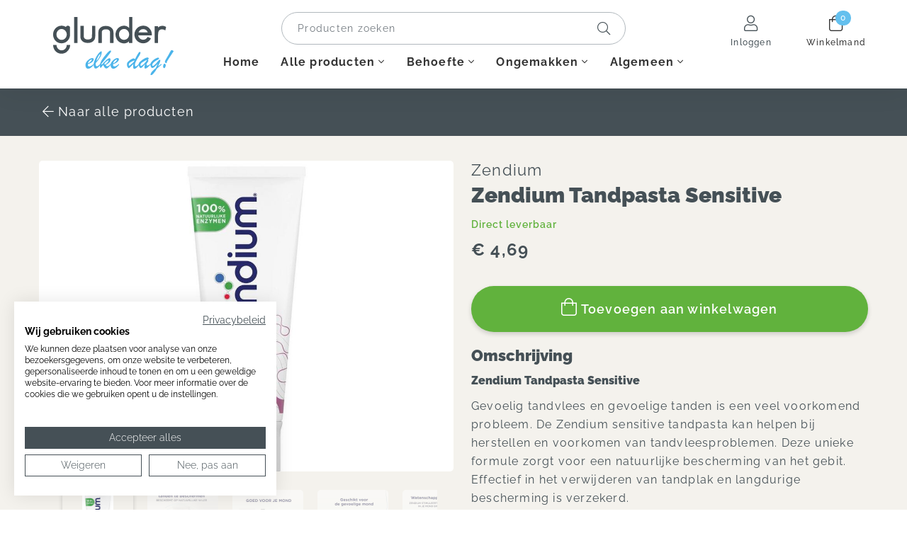

--- FILE ---
content_type: text/html; charset=UTF-8
request_url: https://glunder.nl/producten/-4344-zendium-tandpasta-sensitive/
body_size: 9302
content:
<!DOCTYPE html>
<html lang="nl">
  <head>
    <!-- Seo -->
	<title>Zendium Tandpasta Sensitive kopen? | Glunder.nl | Snel geleverd</title>
	<meta charset="utf-8">
    <meta name="robots" content="index, follow">
    <meta name="description" content="Op zoek naar Zendium Tandpasta Sensitive? Zendium tandpasta koop je eenvoudig online bij glunder.nl. Eenmalig bestellen of met unieke naleverservice.">
    <meta name="keywords" content="">
     
    <link rel="canonical" href="https://glunder.nl/producten/alle-producten/-4344-zendium-tandpasta-sensitive/">    <!-- End seo -->
    
    <!-- -->
    <meta data-developer="Webbureau Safira Geldermalsen" data-developer-contact="info@safira.nl">
    <meta name="content-language" content="NL">
    
    <!-- responsive meta tags -->
    <meta name="viewport" content="width=device-width, initial-scale=1.0, minimum-scale=1.0, maximum-scale=1.0, user-scalable=no">
    <meta name="HandheldFriendly" content="true">    
    <meta name="apple-mobile-web-app-capable" content="yes">
    <meta name="apple-touch-fullscreen" content="yes">
    <meta name="format-detection" content="telephone=no">
    
    <!-- Social media tags -->
    <meta property="og:locale" 	 	content="nl_NL">
	<meta property="og:url"			content="https://glunder.nl/producten/-4344-zendium-tandpasta-sensitive/">
	<meta property="og:type"		content="article">
	<meta property="og:title"		content="Zendium Tandpasta Sensitive kopen? | Glunder.nl | Snel geleverd">
			<meta property="og:description"	content="Op zoek naar Zendium Tandpasta Sensitive? Zendium tandpasta koop je eenvoudig online bij glunder.nl. Eenmalig bestellen of met unieke naleverservice.">
			<meta property="og:image"		content="https://glunder.nl/site/media/upload/images/014934_detail.jpg">
    	<!-- End social media tags -->

	    
    <!-- Start twitter tags -->
    <meta name="twitter:card" content="summary">
	<meta name="twitter:title"  content="Zendium Tandpasta Sensitive kopen? | Glunder.nl | Snel geleverd">
	<meta name="twitter:description" content="Op zoek naar Zendium Tandpasta Sensitive? Zendium tandpasta koop je eenvoudig online bij glunder.nl. Eenmalig bestellen of met unieke naleverservice.">
			<meta name="twitter:image" content="https://glunder.nl/site/media/upload/images/014934_detail.jpg">
	    <!-- End twitter tags --> 

	<meta name="csrf-token" content="ATO6JbJ8pUGYt8pjzRanZebt">
    
	<!-- Favicons -->
	<link rel="apple-touch-icon-precomposed" sizes="57x57" href="/site/media/images/favicons/1-apple-touch-icon-57x57.png">
	<link rel="apple-touch-icon-precomposed" sizes="114x114" href="/site/media/images/favicons/1-apple-touch-icon-114x114.png">
	<link rel="apple-touch-icon-precomposed" sizes="72x72" href="/site/media/images/favicons/1-apple-touch-icon-72x72.png">
	<link rel="apple-touch-icon-precomposed" sizes="144x144" href="/site/media/images/favicons/1-apple-touch-icon-144x144.png">
	<link rel="apple-touch-icon-precomposed" sizes="60x60" href="/site/media/images/favicons/1-apple-touch-icon-60x60.png">
	<link rel="apple-touch-icon-precomposed" sizes="120x120" href="/site/media/images/favicons/1-apple-touch-icon-120x120.png">
	<link rel="apple-touch-icon-precomposed" sizes="76x76" href="/site/media/images/favicons/1-apple-touch-icon-76x76.png">
	<link rel="apple-touch-icon-precomposed" sizes="152x152" href="/site/media/images/favicons/1-apple-touch-icon-152x152.png">
	<link rel="icon" href="/site/media/images/favicons/1-favicon-196x196.png" sizes="196x196">
	<link rel="icon" href="/site/media/images/favicons/1-favicon-96x96.png" sizes="96x96">
	<link rel="icon" href="/site/media/images/favicons/1-favicon-32x32.png" sizes="32x32">
	<link rel="icon" href="/site/media/images/favicons/1-favicon-16x16.png" sizes="16x16">
	<link rel="icon" href="/site/media/images/favicons/1-favicon-128.png" sizes="128x128">
	<link rel="icon" href="/site/media/images/favicons/1-favicon.ico">
	<meta name="application-name" content="glunder.nl">
	<meta name="msapplication-TileColor" content="#FFFFFF">
	<meta name="msapplication-TileImage" content="/site/media/images/favicons/1-mstile-144x144.png">
	<meta name="msapplication-square70x70logo" content="/site/media/images/favicons/1-mstile-70x70.png">
	<meta name="msapplication-square150x150logo" content="/site/media/images/favicons/1-mstile-150x150.png">
	<meta name="msapplication-wide310x150logo" content="/site/media/images/favicons/1-mstile-310x150.png">
	<meta name="msapplication-square310x310logo" content="/site/media/images/favicons/1-mstile-310x310.png">
	<!-- end Favicons -->
   	
			<!-- news rss feed -->
		<link rel="alternate" type="application/rss+xml" title="glunder.nl News feed" href="https://glunder.nl/news.rss">
	
	 
		<!-- news rss feed -->
		<link rel="alternate" type="application/rss+xml" title="glunder.nl Blog feed" href="https://glunder.nl/blog.rss">
	 

	 
	  
	
	
			<link rel="dns-prefetch" href="https://consent.cookiefirst.com/" />
		<link rel="preconnect" href="https://consent.cookiefirst.com/" />
		<script src="https://consent.cookiefirst.com/sites/glunder.nl-71d028e8-7a6a-4837-94c1-ff9dba3c8b30/consent.js"></script>
	
	<script>
		window.hasCookiebot = false;
		window.hasCookiefirst = true;
	</script>
	  
			<script
						type="text/plain" data-cookiefirst-category="performance"		>
		(function(i,s,o,g,r,a,m){i['GoogleAnalyticsObject']=r;i[r]=i[r]||function(){
		(i[r].q=i[r].q||[]).push(arguments)},i[r].l=1*new Date();a=s.createElement(o),
		m=s.getElementsByTagName(o)[0];a.async=1;a.src=g;m.parentNode.insertBefore(a,m)
		})(window,document,'script','//www.google-analytics.com/analytics.js','ga');

		ga('create', 'UA-193035806-1', 'auto');
		ga('send', 'pageview');
		ga('set', 'anonymizeIp', true);
		ga("require", "ec");
		</script>
	 
	
	  

			<meta name="facebook-domain-verification" content="71gw3g15l6fqieftkvv54wj76oo12m" />
		<!-- Facebook Pixel Code -->
		<script
						type="text/plain" data-cookiefirst-category="advertising"		>
		!function(f,b,e,v,n,t,s){if(f.fbq)return;n=f.fbq=function(){n.callMethod?
		n.callMethod.apply(n,arguments):n.queue.push(arguments)};if(!f._fbq)f._fbq=n;
		n.push=n;n.loaded=!0;n.version='2.0';n.queue=[];t=b.createElement(e);t.async=!0;
		t.src=v;s=b.getElementsByTagName(e)[0];s.parentNode.insertBefore(t,s)}(window,
		document,'script','//connect.facebook.net/en_US/fbevents.js');
		fbq('init', '476226880243849');
		fbq('set', 'autoConfig', false, '476226880243849');
		fbq('track', 'PageView');
		</script>
		<!-- End Facebook Pixel Code -->
		<!-- Facebook Pixel Code (noscript) -->
		<noscript><img height="1" width="1" style="display:none" src="https://www.facebook.com/tr?id=476226880243849&amp;ev=PageView&amp;noscript=1"/></noscript>
		<!-- End Facebook Pixel Code (noscript) -->
	 

	 

	
			<link rel="stylesheet" href="/site/modules/itemMenu/widgets/menuList/css/itemMenu.css?1651131635">
			<link rel="stylesheet" href="/site/modules/itemNaw/widgets/basicNaw/css/basicNaw.css?1615306560">
			<link rel="stylesheet" href="/frameworks/jquery/plugins/popup/popup.css?1615300853">
			<link rel="stylesheet" href="/site/modules/itemCatalogus/css/itemCatalogus.css?1651752201">
			<link rel="stylesheet" href="/site/modules/itemCatalogus/widgets/catalogusList/css/lookbook.css?1615300853">
			<link rel="stylesheet" href="/site/modules/itemCatalogus/css/catalogusSlider.css?1617375972">
			<link rel="stylesheet" href="/site/modules/itemCatalogus/widgets/catalogusList/css/catalogusList.css?1651752201">
			<link rel="stylesheet" href="/site/modules/itemForm/css/itemForm.css?1617886896">
			<link rel="stylesheet" href="/site/modules/itemSocialMedia/widgets/newsSignUpMailCamp/css/newsSignUpMailCamp.css?1617886896">
			<link rel="stylesheet" href="/site/modules/itemMenu/widgets/menuShoppingCart/css/menuShoppingCart.css?1647437654">
			<link rel="stylesheet" href="/site/modules/site/css/normalize.css?1615300853">
			<link rel="stylesheet" href="/site/modules/site/css/default.css?1616767214">
			<link rel="stylesheet" href="/frameworks/jquery/plugins/confirmbox/confirmbox.css?1615300853">
			<link rel="stylesheet" href="/frameworks/fonts/fontAwesome5/css/all.min.css?1615300853">
			<link rel="stylesheet" href="/frameworks/fonts/raleway/font.css?1615300853">
			<link rel="stylesheet" href="/site/modules/site/css/layout.css?1651131635">
			<link rel="stylesheet" href="/site/modules/site/css/grade-A.css?1617274958">
			<link rel="stylesheet" href="/site/modules/site/css/grade-B.css?1617274958">
			<link rel="stylesheet" href="/site/modules/site/css/grade-C.css?1647437654">
			<link rel="stylesheet" href="/site/modules/site/css/grade-D.css?1618230785">
			<link rel="stylesheet" href="/site/modules/site/css/header-basic-shop.css?1647437654">
			<link rel="stylesheet" href="/site/modules/site/css/footer.css?1616402101">
		  
  </head>
  <body class="page-2135 default hasAnalytics" data-page-id="2135">
   
	 
  	
	<noscript class="warning message"><div class="message-content">Javascript staat uit in uw browser. Het is hierdoor mogelijk dat de website niet volledig functioneert.</div></noscript>
   
        
    <div id="devicegrade"  > <div></div> </div>
	
    <!-- let us scroll to the top quickly -->
    <div class="scroll-div">
    	<i class="fal fa-arrow-up"></i>
    </div>

	<div class="row nth-child-0  mobile-only  header-basic-shop "><div><div class="group width-100  " ><div class="margin"><div class="padding"><div class="article widget-menu-list slide-menu width-15 ">
	<div class="margin">
		<div class="padding">
            <button class="open-root">
                <i class="fas fa-bars"></i>
                <span>Menu</span>
            </button>

			<div class="slide-menu-root">
				<div class="controls">
					<div class="logo-g"><img src="/site/media/images/logo-g-gray.svg" /></div>
					<div class="logo-e"><img src="/site/media/images/logo-elke-dag-blue.svg" /></div>
					<i class="back far fa-chevron-left"></i>
					<div class="close-button"><i class="close fal fa-times"></i></div>
				</div>


            			
			                    
                <ul >
                <li class="group-1582 no-children">
                        <a class="menu-name" href="/" target="" title="Home">Home</a></li><li class="group-2998 has-children">
                        <a class="menu-name" href="//glunder.nl/producten/" target="" title="">Alle producten</a>				<div class="slide-menu-child">
					<div class="controls">
                        <i class="back far fa-chevron-left"></i>
						<div class="logo-e"><img src="/site/media/images/logo-elke-dag-blue.svg" /></div>
                        <div class="close-button"><i class="close fal fa-times"></i></div>
                    </div>
				                    
                <ul >
                <li class="group-3089 no-children">
                        <a class="menu-name" href="//glunder.nl/producten/tandpasta/" target="" title="">Tandpasta</a></li><li class="group-3049 no-children">
                        <a class="menu-name" href="//glunder.nl/producten/opzetborstels/" target="" title="">Opzetborstels</a></li><li class="group-3047 no-children">
                        <a class="menu-name" href="//glunder.nl/producten/handtandenborstels/" target="" title="">Handtandenborstels</a></li><li class="group-3050 no-children">
                        <a class="menu-name" href="//glunder.nl/producten/ragers/" target="" title="">Ragers</a></li><li class="group-3054 no-children">
                        <a class="menu-name" href="//glunder.nl/producten/flossen/" target="" title="">Flossen</a></li><li class="group-3051 no-children">
                        <a class="menu-name" href="//glunder.nl/producten/mondspoeling/" target="" title="">Mondspoeling</a></li><li class="group-3232 no-children">
                        <a class="menu-name" href="//glunder.nl/producten/mondspray/" target="" title="">Mondspray</a></li><li class="group-3253 no-children">
                        <a class="menu-name" href="//glunder.nl/producten/tandgel/" target="" title="">Tandgel</a></li><li class="group-3052 no-children">
                        <a class="menu-name" href="//glunder.nl/producten/tongreinigers/" target="" title="">Tongreinigers</a></li><li class="group-3053 no-children">
                        <a class="menu-name" href="//glunder.nl/producten/tandenstokers/" target="" title="">Tandenstokers</a></li><li class="group-3055 no-children">
                        <a class="menu-name" href="//glunder.nl/producten/elektrische-tandenborstel/" target="" title="">Elektrische tandenborstels</a></li><li class="group-3259 no-children">
                        <a class="menu-name" href="//glunder.nl/producten/plakverklikkers/" target="" title="">Plakverklikkers</a></li><li class="group-3056 no-children">
                        <a class="menu-name" href="https://glunder.nl/producten/?filters%5B2138%5D=2889%7C2889" target="_self" title="">Overige</a></li><li class="group-3445 no-children">
                        <a class="menu-name" href="//glunder.nl/algemeen/keuzehulp/" target="" title="">Keuzehulp</a></li></ul>
				                </div>
				</li><li class="group-3381 has-children">
                        <a class="menu-name" href="//glunder.nl/behoefte/" target="" title="Behoefte">Behoefte</a>				<div class="slide-menu-child">
					<div class="controls">
                        <i class="back far fa-chevron-left"></i>
						<div class="logo-e"><img src="/site/media/images/logo-elke-dag-blue.svg" /></div>
                        <div class="close-button"><i class="close fal fa-times"></i></div>
                    </div>
				                    
                <ul >
                <li class="group-3382 no-children">
                        <a class="menu-name" href="//glunder.nl/producten/gevoelig-tandvlees/" target="" title="">Gevoelig tandvlees</a></li><li class="group-3385 no-children">
                        <a class="menu-name" href="//glunder.nl/producten/whitening/" target="" title="">Witte tanden</a></li><li class="group-3388 no-children">
                        <a class="menu-name" href="//glunder.nl/producten/tegen-gaatjes/" target="" title="">Tegen gaatjes</a></li><li class="group-3383 no-children">
                        <a class="menu-name" href="//glunder.nl/producten/frisse-adem/" target="" title="">Frisse adem</a></li><li class="group-3384 no-children">
                        <a class="menu-name" href="//glunder.nl/producten/droge-mond/" target="" title="">Droge mond</a></li><li class="group-3386 no-children">
                        <a class="menu-name" href="//glunder.nl/producten/beugel/" target="" title="">Voor een beugel</a></li><li class="group-3404 no-children">
                        <a class="menu-name" href="//glunder.nl/producten/ontstekingen-en-aften/" target="" title="">Ontstekingen en aften</a></li><li class="group-3387 no-children">
                        <a class="menu-name" href="//glunder.nl/producten/mondverzorging-kinderen/" target="" title="">Kids</a></li></ul>
				                </div>
				</li><li class="group-3440 has-children">
                        <a class="menu-name" href="//glunder.nl/ongemakken/" target="" title="Ongemakken">Ongemakken</a>				<div class="slide-menu-child">
					<div class="controls">
                        <i class="back far fa-chevron-left"></i>
						<div class="logo-e"><img src="/site/media/images/logo-elke-dag-blue.svg" /></div>
                        <div class="close-button"><i class="close fal fa-times"></i></div>
                    </div>
				                    
                <ul >
                <li class="group-3442 no-children">
                        <a class="menu-name" href="//glunder.nl/ongemakken/parodontitis/" target="" title="Parodontitis">Parodontitis</a></li><li class="group-3443 no-children">
                        <a class="menu-name" href="//glunder.nl/ongemakken/gingivitis/" target="" title="Gingivitis">Gingivitis</a></li><li class="group-3444 no-children">
                        <a class="menu-name" href="//glunder.nl/ongemakken/xerostomie/" target="" title="Xerostomie">Xerostomie</a></li><li class="group-3448 no-children">
                        <a class="menu-name" href="//glunder.nl/ongemakken/halitose/" target="" title="Halitose">Halitose</a></li><li class="group-3449 no-children">
                        <a class="menu-name" href="//glunder.nl/ongemakken/caries/" target="" title="Caries">Caries</a></li><li class="group-3450 no-children">
                        <a class="menu-name" href="//glunder.nl/ongemakken/tanderosie/" target="" title="Tanderosie">Tanderosie</a></li><li class="group-3452 no-children">
                        <a class="menu-name" href="//glunder.nl/ongemakken/aften/" target="" title="Aften">Aften</a></li><li class="group-3453 no-children">
                        <a class="menu-name" href="//glunder.nl/ongemakken/kaasmolaren/" target="" title="Kaasmolaren">Kaasmolaren</a></li></ul>
				                </div>
				</li><li class="group-1227 has-children">
                        <a class="menu-name" href="//glunder.nl/algemeen/" target="" title="Algemeen">Algemeen</a>				<div class="slide-menu-child">
					<div class="controls">
                        <i class="back far fa-chevron-left"></i>
						<div class="logo-e"><img src="/site/media/images/logo-elke-dag-blue.svg" /></div>
                        <div class="close-button"><i class="close fal fa-times"></i></div>
                    </div>
				                    
                <ul >
                <li class="group-3026 no-children">
                        <a class="menu-name" href="//glunder.nl/algemeen/" target="" title="">Ons verhaal</a></li><li class="group-2140 no-children">
                        <a class="menu-name" href="//glunder.nl/pakket-samenstellen/" target="" title="">Keuzehulp</a></li><li class="group-2141 no-children">
                        <a class="menu-name" href="//glunder.nl/algemeen/blogs/" target="" title="Blogs">Blogs</a></li><li class="group-3330 no-children">
                        <a class="menu-name" href="//glunder.nl/onze-merken/" target="" title="">Onze merken</a></li><li class="group-2987 no-children">
                        <a class="menu-name" href="//glunder.nl/algemeen/veelgestelde-vragen/" target="" title="Veelgestelde vragen">Veelgestelde vragen</a></li><li class="group-1223 no-children">
                        <a class="menu-name" href="//glunder.nl/algemeen/contact/" target="" title="Contact">Contact</a></li></ul>
				                </div>
				</li></ul>
								
							<div class="account-login">
											<div class="group-name">
							<a href="/mijn-account/">
								<i class="fal fa-user-circle"></i>
								<span>Inloggen</span>
							</a>
						</div>
									</div>
			
							<div class="contact">
											<div class="article width- item-basic-naw "  data-title="">
	<div class="margin">
		<div class="padding">
            <div class="naw-wrapper">
                <div class="naw-content-wrapper">

                                            <div class="basic-naw-item address">
                            <div>
                                <span class="h3Class">Glunder</span>
                                <span>Middelweg 58</span>
                                <span>4196 JJ Tricht</span>
                                                            </div>
                        </div>
                    
                    <div class="basic-naw-item contact-info">
													<div class="basic-naw-item ">
								<div class="desktop">
									<a href="tel:06-19475587"><i class="fas fa-phone fa-flip-horizontal "></i>06-19475587</a>
								</div>
							</div>
						
												
							
							<div class="basic-naw-item">
								<div class="desktop">
									
									<a href="mailto:info@glunder.nl"><i class="fas fa-envelope "></i>info@glunder.nl</a>
								</div>
							</div>
						                    </div>

                    
					                    
                    
                    <!-- start SM -->
                                        <!-- end SM -->
                </div>
                
            </div>

		</div>
	</div>	
</div>
											<div class="article width- item-basic-naw "  data-title="">
	<div class="margin">
		<div class="padding">
            <div class="naw-wrapper">
                <div class="naw-content-wrapper">

                    
                    <div class="basic-naw-item contact-info">
						
												
						                    </div>

                    
					                    
                                            <div class="h3Class">Volg ons</div>
                    
                    <!-- start SM -->
                                            <div class="naw-social-media-wrapper">

							                            
                                                            <a href="https://www.instagram.com/glunder_elkedag/" target="_blank" title="https://www.instagram.com/glunder_elkedag/">
                                    <i class="fab fa-instagram"></i>
                                </a>
                                                        
                            
                                                            <a href=" https://www.facebook.com/Glunder-106268058217741" target="_blank" title=" https://www.facebook.com/Glunder-106268058217741">
                                    <i class="fab fa-facebook"></i>
                                </a>
                                                        
                                                        
                                                    </div>
                                        <!-- end SM -->
                </div>
                
            </div>

		</div>
	</div>	
</div>
									</div>
			
			</div>

            <div class="search-bar-wrapper">
                <input type="text" placeholder="Producten zoeken">
                <i class="fal fa-search"></i>
            </div>

            <div class="overlay"></div>
        </div>
    </div>
</div>
<div class="article width-70 item-image ">
	<div class="margin">
		<div class="padding">
            <div class="item-image-wrapper text-location-0 ">

															<a href="//glunder.nl/">
									
					            
					<div class="image"  >
						
						
						<div>
							<div>
								<img src="/site/media/upload/images/3812_logo-glunder-header_20210225132447.svg" alt="Glunder elke dag!" title="Glunder elke dag!"/>
							</div>
						</div>

						
					</div>
                
					
									</a>
				
				                
                <div class="clear"></div>
            </div>
		</div>
	</div>	
</div> <div class="article width-15 menuShoppingCart-wrap ">
	<div class="margin">
		<div class="padding">
            <a href="//glunder.nl/winkelwagen/" title="Naar winkelwagen">
                <div class="cart-info toggle-cart">
                    <span class="cart-count">0</span>
                    <span class="cart-icon">
                        <i class="fal fa-shopping-bag"></i>
                        <span>Winkelmand</span>
                    </span>
                </div>
            </a> 
            <div class="clear"></div>
        </div>
    </div>
</div><div class="clear"></div>
</div>
</div>
</div>
<div class="clear 2"></div></div></div><div class="row nth-child-1  header  desktop-only "><div><div class="group width-100  " ><div class="margin"><div class="padding">
<div class="article width-20 item-image ">
	<div class="margin">
		<div class="padding">
            <div class="item-image-wrapper text-location-0 ">

															<a href="//glunder.nl/">
									
					            
					<div class="image"  >
						
						
						<div>
							<div>
								<img src="/site/media/upload/images/3783_glunder-logo_20220316143601.svg" alt="glunder-logo.svg" title="glunder-logo.svg"/>
							</div>
						</div>

						
					</div>
                
					
									</a>
				
				                
                <div class="clear"></div>
            </div>
		</div>
	</div>	
</div> <div class="article width-10 menuShoppingCart-wrap ">
	<div class="margin">
		<div class="padding">
            <a href="//glunder.nl/winkelwagen/" title="Naar winkelwagen">
                <div class="cart-info toggle-cart">
                    <span class="cart-count">0</span>
                    <span class="cart-icon">
                        <i class="fal fa-shopping-bag"></i>
                        <span>Winkelmand</span>
                    </span>
                </div>
            </a> 
            <div class="clear"></div>
        </div>
    </div>
</div><div class="article widget-menu-for-logged-in width-10 ">
	<div class="margin">
		<div class="padding">
			<p><a href="/mijn-account/"><i class="fal fa-user"></i><span>Inloggen</span></a></p>		</div>
	</div>	
</div>
<div class="article widget-menu-list big-list dropdown-01  slide width-60 ">
	<div class="margin">
		<div class="padding">

					<div class="search-bar-wrapper">
				<input type="text" placeholder="Producten zoeken">
				<i class="fal fa-search"></i>
			</div>
		
		<ul class="menu"><li class=' group-1582 level-2 child-1 no-children first-child'><a href='/' title='Home' >Home</a><span class='drop-down'> <i class='fa fa-caret-down'></i> </span></li><li class=' group-2998 level-2 child-2 has-children'><a href='//glunder.nl/producten/' >Alle producten<i class='fal fa-angle-down'></i></a><span class='drop-down'> <i class='fa fa-caret-down'></i> </span><div class='submenu-wrap slide'><div><ul class="menu"><li class=' group-3089 level-3 child-1 no-children first-child'><a href='//glunder.nl/producten/tandpasta/' >Tandpasta</a><span class='drop-down'> <i class='fa fa-caret-down'></i> </span></li><li class=' group-3049 level-3 child-2 no-children'><a href='//glunder.nl/producten/opzetborstels/' >Opzetborstels</a><span class='drop-down'> <i class='fa fa-caret-down'></i> </span></li><li class=' group-3047 level-3 child-3 no-children'><a href='//glunder.nl/producten/handtandenborstels/' >Handtandenborstels</a><span class='drop-down'> <i class='fa fa-caret-down'></i> </span></li><li class=' group-3050 level-3 child-4 no-children'><a href='//glunder.nl/producten/ragers/' >Ragers</a><span class='drop-down'> <i class='fa fa-caret-down'></i> </span></li><li class=' group-3054 level-3 child-5 no-children'><a href='//glunder.nl/producten/flossen/' >Flossen</a><span class='drop-down'> <i class='fa fa-caret-down'></i> </span></li><li class=' group-3051 level-3 child-6 no-children'><a href='//glunder.nl/producten/mondspoeling/' >Mondspoeling</a><span class='drop-down'> <i class='fa fa-caret-down'></i> </span></li><li class=' group-3232 level-3 child-7 no-children'><a href='//glunder.nl/producten/mondspray/' >Mondspray</a><span class='drop-down'> <i class='fa fa-caret-down'></i> </span></li><li class=' group-3253 level-3 child-8 no-children'><a href='//glunder.nl/producten/tandgel/' >Tandgel</a><span class='drop-down'> <i class='fa fa-caret-down'></i> </span></li><li class=' group-3052 level-3 child-9 no-children'><a href='//glunder.nl/producten/tongreinigers/' >Tongreinigers</a><span class='drop-down'> <i class='fa fa-caret-down'></i> </span></li><li class=' group-3053 level-3 child-10 no-children'><a href='//glunder.nl/producten/tandenstokers/' >Tandenstokers</a><span class='drop-down'> <i class='fa fa-caret-down'></i> </span></li><li class=' group-3055 level-3 child-11 no-children'><a href='//glunder.nl/producten/elektrische-tandenborstel/' >Elektrische tandenborstels</a><span class='drop-down'> <i class='fa fa-caret-down'></i> </span></li><li class=' group-3259 level-3 child-12 no-children'><a href='//glunder.nl/producten/plakverklikkers/' >Plakverklikkers</a><span class='drop-down'> <i class='fa fa-caret-down'></i> </span></li><li class=' group-3056 level-3 child-13 no-children'><a href='//glunder.nl/producten/?filters%5B2138%5D=2889%7C2889' target="_self">Overige</a><span class='drop-down'> <i class='fa fa-caret-down'></i> </span></li><li class=' group-3445 level-3 child-14 no-children last-child'><a href='//glunder.nl/algemeen/keuzehulp/' >Keuzehulp</a><span class='drop-down'> <i class='fa fa-caret-down'></i> </span></li></ul></div></div></li><li class=' group-3381 level-2 child-3 has-children'><a href='//glunder.nl/behoefte/' title='Behoefte' >Behoefte<i class='fal fa-angle-down'></i></a><span class='drop-down'> <i class='fa fa-caret-down'></i> </span><div class='submenu-wrap slide'><div><ul class="menu"><li class=' group-3382 level-3 child-1 no-children first-child'><a href='//glunder.nl/producten/gevoelig-tandvlees/' >Gevoelig tandvlees</a><span class='drop-down'> <i class='fa fa-caret-down'></i> </span></li><li class=' group-3385 level-3 child-2 no-children'><a href='//glunder.nl/producten/whitening/' >Witte tanden</a><span class='drop-down'> <i class='fa fa-caret-down'></i> </span></li><li class=' group-3388 level-3 child-3 no-children'><a href='//glunder.nl/producten/tegen-gaatjes/' >Tegen gaatjes</a><span class='drop-down'> <i class='fa fa-caret-down'></i> </span></li><li class=' group-3383 level-3 child-4 no-children'><a href='//glunder.nl/producten/frisse-adem/' >Frisse adem</a><span class='drop-down'> <i class='fa fa-caret-down'></i> </span></li><li class=' group-3384 level-3 child-5 no-children'><a href='//glunder.nl/producten/droge-mond/' >Droge mond</a><span class='drop-down'> <i class='fa fa-caret-down'></i> </span></li><li class=' group-3386 level-3 child-6 no-children'><a href='//glunder.nl/producten/beugel/' >Voor een beugel</a><span class='drop-down'> <i class='fa fa-caret-down'></i> </span></li><li class=' group-3404 level-3 child-7 no-children'><a href='//glunder.nl/producten/ontstekingen-en-aften/' >Ontstekingen en aften</a><span class='drop-down'> <i class='fa fa-caret-down'></i> </span></li><li class=' group-3387 level-3 child-8 no-children last-child'><a href='//glunder.nl/producten/mondverzorging-kinderen/' >Kids</a><span class='drop-down'> <i class='fa fa-caret-down'></i> </span></li></ul></div></div></li><li class=' group-3440 level-2 child-4 has-children'><a href='//glunder.nl/ongemakken/' title='Ongemakken' >Ongemakken<i class='fal fa-angle-down'></i></a><span class='drop-down'> <i class='fa fa-caret-down'></i> </span><div class='submenu-wrap slide'><div><ul class="menu"><li class=' group-3442 level-3 child-1 no-children first-child'><a href='//glunder.nl/ongemakken/parodontitis/' title='Parodontitis' >Parodontitis</a><span class='drop-down'> <i class='fa fa-caret-down'></i> </span></li><li class=' group-3443 level-3 child-2 no-children'><a href='//glunder.nl/ongemakken/gingivitis/' title='Gingivitis' >Gingivitis</a><span class='drop-down'> <i class='fa fa-caret-down'></i> </span></li><li class=' group-3444 level-3 child-3 no-children'><a href='//glunder.nl/ongemakken/xerostomie/' title='Xerostomie' >Xerostomie</a><span class='drop-down'> <i class='fa fa-caret-down'></i> </span></li><li class=' group-3448 level-3 child-4 no-children'><a href='//glunder.nl/ongemakken/halitose/' title='Halitose' >Halitose</a><span class='drop-down'> <i class='fa fa-caret-down'></i> </span></li><li class=' group-3449 level-3 child-5 no-children'><a href='//glunder.nl/ongemakken/caries/' title='Caries' >Caries</a><span class='drop-down'> <i class='fa fa-caret-down'></i> </span></li><li class=' group-3450 level-3 child-6 no-children'><a href='//glunder.nl/ongemakken/tanderosie/' title='Tanderosie' >Tanderosie</a><span class='drop-down'> <i class='fa fa-caret-down'></i> </span></li><li class=' group-3452 level-3 child-7 no-children'><a href='//glunder.nl/ongemakken/aften/' title='Aften' >Aften</a><span class='drop-down'> <i class='fa fa-caret-down'></i> </span></li><li class=' group-3453 level-3 child-8 no-children last-child'><a href='//glunder.nl/ongemakken/kaasmolaren/' title='Kaasmolaren' >Kaasmolaren</a><span class='drop-down'> <i class='fa fa-caret-down'></i> </span></li></ul></div></div></li><li class=' group-1227 level-2 child-5 has-children'><a href='//glunder.nl/algemeen/' title='Algemeen' >Algemeen<i class='fal fa-angle-down'></i></a><span class='drop-down'> <i class='fa fa-caret-down'></i> </span><div class='submenu-wrap slide'><div><ul class="menu"><li class=' group-3026 level-3 child-1 no-children first-child'><a href='//glunder.nl/algemeen/' >Ons verhaal</a><span class='drop-down'> <i class='fa fa-caret-down'></i> </span></li><li class=' group-2140 level-3 child-2 no-children'><a href='//glunder.nl/pakket-samenstellen/' >Keuzehulp</a><span class='drop-down'> <i class='fa fa-caret-down'></i> </span></li><li class=' group-2141 level-3 child-3 no-children'><a href='//glunder.nl/algemeen/blogs/' title='Blogs' >Blogs</a><span class='drop-down'> <i class='fa fa-caret-down'></i> </span></li><li class=' group-3330 level-3 child-4 no-children'><a href='//glunder.nl/onze-merken/' >Onze merken</a><span class='drop-down'> <i class='fa fa-caret-down'></i> </span></li><li class=' group-2987 level-3 child-5 no-children'><a href='//glunder.nl/algemeen/veelgestelde-vragen/' title='Veelgestelde vragen' >Veelgestelde vragen</a><span class='drop-down'> <i class='fa fa-caret-down'></i> </span></li><li class=' group-1223 level-3 child-6 no-children last-child'><a href='//glunder.nl/algemeen/contact/' title='Contact' >Contact</a><span class='drop-down'> <i class='fa fa-caret-down'></i> </span></li></ul></div></div></li></ul>			
		</div>
	</div>
</div>
<div class="clear"></div>
</div>
</div>
</div>
<div class="clear 2"></div></div></div><div class="row nth-child-2 bg-off-white  no-padding "><div><div class="group width-100  " ><div class="margin"><div class="padding">

				</div>
			</div>
		</div>
	</div>
</div>
<div class="row detail-page-back bg-dark-blue no-padding">
	<div>
		<div class="group width-100">
			<div class="margin">
				<div class="padding">
					<!-- navigation -->
					<div class="navigation-row">
						<div class="back">
							<a class="global-back" href="#" title="Terug"><i class="fal fa-arrow-left"></i>Terug </a>
							<a class="all-packages" href="/producten/" title="Naar alle producten"><i class="fal fa-arrow-left"></i>Naar alle producten </a>
						</div>
					</div>
					<!-- end of navigation -->
				</div>
			</div>
		</div>
	</div>
</div>
<div class="row bg-off-white no-padding">
	<div>
		<div class="group width-100">
			<div class="margin">
				<div class="padding">


<div class="article width-100 item-catalogus-detail  catalogusList">
	<div class="margin">
		<div class="padding">
            <!-- start of content-->
            <div class="product-content" itemscope itemtype="http://schema.org/Product">
            	<div class="margin">
                	<div class="padding">
                        <!-- photos desktop -->
						<div class="width-50 photos">
							<div
								class="width-100 basic-slider fade-in"
								data-devicetype="desktop" 
								data-sliderType="2" 
								data-sliderViewDuration="5"
								data-sliderAutoPlay="1"
							>
								
								<ol class="slides original" start="0">
																											<li class="slide ">
											<div>
												<div>
																																										<img src="/img/014934_detail.jpg" title="zendium tandpasta sensitive" alt="zendium tandpasta sensitive">	
																																							</div>
											</div>
										</li>
																													<li class="slide ">
											<div>
												<div>
																																										<img src="/img/014934_1_detail.jpg" title="zendium tandpasta sensitive" alt="zendium tandpasta sensitive">	
																																							</div>
											</div>
										</li>
																													<li class="slide ">
											<div>
												<div>
																																										<img src="/img/014934_2_detail.jpg" title="zendium tandpasta sensitive" alt="zendium tandpasta sensitive">	
																																							</div>
											</div>
										</li>
																													<li class="slide ">
											<div>
												<div>
																																										<img src="/img/014934_3_detail.jpg" title="zendium tandpasta sensitive" alt="zendium tandpasta sensitive">	
																																							</div>
											</div>
										</li>
																													<li class="slide ">
											<div>
												<div>
																																										<img src="/img/014934_4_detail.jpg" title="zendium tandpasta sensitive" alt="zendium tandpasta sensitive">	
																																							</div>
											</div>
										</li>
																												 
								</ol>

																	<i class="nav fal fa-chevron-left fa-2x arrow-left"></i>
									<i class="nav fal fa-chevron-right fa-2x arrow-right"></i>
															</div>
															<div class="thumbs-wrap width-100">
									<div class="thumb-left-arrow">
										<i class="far fa-chevron-left"></i>
									</div>
									<ol class="thumbs">
									
														
											<li id="0" class="thumb">
																																					<img src="/img/014934_detail.jpg" title="" alt="" />
																							</li>
														
											<li id="1" class="thumb">
																																					<img src="/img/014934_1_detail.jpg" title="" alt="" />
																							</li>
														
											<li id="2" class="thumb">
																																					<img src="/img/014934_2_detail.jpg" title="" alt="" />
																							</li>
														
											<li id="3" class="thumb">
																																					<img src="/img/014934_3_detail.jpg" title="" alt="" />
																							</li>
														
											<li id="4" class="thumb">
																																					<img src="/img/014934_4_detail.jpg" title="" alt="" />
																							</li>
										 
									</ol>
									<div class="thumb-right-arrow">
										<i class="far fa-chevron-right"></i>
									</div>
								</div>
													
						</div>
                        <!-- article info -->
                        <div class="width-50 article-info">
							
															<div class="brand" itemprop="brand">Zendium</div>
							
                        	<h1 itemprop="name">zendium tandpasta sensitive </h1>
							
							<!-- photos mobile -->
							<div
								class="width-100 photos basic-slider fade-in"
								data-devicetype="mobile" 
								data-sliderType="2" 
								data-sliderViewDuration="5"
								data-sliderAutoPlay="1"
							>
																<ol class="slides" start="0">
																												<li class="slide">
											<div>
												<div>
																									<img src="/img/014934_detail.jpg" title="" alt="" />
																								</div>
											</div>
										</li>
																			 
								</ol>

															</div>

							
                            
								<div class="stock green">
									Direct leverbaar								</div>

								                                
                                <div class="price-wrap" itemprop="offers" itemscope itemtype="http://schema.org/Offer">
                                	<meta content="4.69" itemprop="price" />
                                    <meta itemprop="pricecurrency" content="EUR" />
 									<link itemprop="availability" href="http://schema.org/InStock"/>
            
                                	                                    
                                                                        	<span class="price">&euro; 4,69 </span>
                                                                        <span class="discount-text">Je bespaart 0%</span>
								</div>
								
                                <!-- quantity + add and remove buttons -->
                                                                <!-- end quantity + add and remove buttons -->
                                    
                                <div class="clear"></div>
                                    
                              										                                                             
                                <!-- quantity + add-button -->
																<!-- end quantity + add-button -->
								   
                                <!-- only add-button -->
																<div class="add-to-cart-wrap">
                                    <div class="button width-100">
                                        <div class="loading"> <i class="fal fa-circle-notch"></i> </div>
                                        <div class="add-to-cart" data-item-id="4344"><i class="fal fa-shopping-bag"></i> Toevoegen aan winkelwagen </div>
                                    	<span>
											<i class="fal fa-check"></i>
										</span>
									</div>
									<div class="clear"></div>
                               	</div> 
								                               	<!-- end only add-button -->  
                        	
							
															<div class="text" itemprop="description"> 
									<h2>Omschrijving</h2>
									<h1>Zendium Tandpasta Sensitive</h1><div>Gevoelig tandvlees en gevoelige tanden is een veel voorkomend probleem. De Zendium sensitive tandpasta kan helpen bij herstellen en voorkomen van tandvleesproblemen. Deze unieke formule zorgt voor een natuurlijke bescherming van het gebit.</div><div>Effectief in het verwijderen van tandplak en langdurige bescherming is verzekerd.</div><h2>Voordelen Zendium Sensitive Tandpasta</h2><div><ul><li>Verbetert en versterkt de weerstand van het gebit</li><li>Perfect voor gevoelige tanden en gevoelig tandvlees</li><li>Effectief tegen tandplak</li><li>Beperkt de kans op ontstekingen</li></ul></div><h3><span style="font-size: 1.17em;">Over Zendium</span></h3><div>De oprichter van Zendium ontdekte in 1969 dat de mond zichzelf van nature beschermt met een systeem van enzymen en prote&iuml;nen die de bacteri&euml;n in balans brengen. In plaats van de bacteri&euml;n te bestrijden besloot Zendium de (goede) bacteri&euml;n te voeden. Zodoende is er een nieuwe exclusieve formule van gebitsverzorging ontstaan. Dit is identiek voor het merk Zendium, het merk wil de manier waarop de wereld denkt over mondgezondheid veranderen. Het doel van Zendium is om mensen te helpen een langer en gezonder leven te leiden.&nbsp;</div><div></div><div>Door de exclusieve formule van Zendium wordt de mond op natuurlijke wijze beschermt. Zendium brengt de goede en slechte bacteri&euml;n in de mond in balans, de orale microbioom wordt versterkt. Met succes. De gezondheid van het tandvlees wordt enorm bevordert en dat terwijl de tandpasta vier keer zo mild is als de gemiddelde tandpasta met SLS-schuimmiddel.</div><div>Zendium vindt het duurzaamheidsaspect belangrijk. Het merk wil een duurzame tandpasta op de markt aanbieden. Dit realiseren zij door rekening te houden met vier verschillende aspecten</div>								</div>
														<div class="clear"></div>

                        </div>
                        <!-- end of article info -->
                        
                        <div class="clear"></div>
                    </div>
                </div>
            </div>
            <!-- end of content -->
           
		</div>
	</div>
</div>
<div class="clear"></div><div class="clear"></div>
</div>
</div>
</div>
<div class="clear 2"></div></div></div><div class="row nth-child-3  bg-light-blue "><div><div class="group width-100  " ><div class="margin"><div class="padding"><div class="article item-text width-100  content-small ">
	<div class="margin">
		<div class="padding">
			<h2 style="text-align: center;">De juiste producten voor iedere behoefte</h2>
<p style="text-align: center;"><br></p>		</div>
	</div>	
</div>
<div class="clear"></div>
<div class="article width-25 item-image pakket-blok  meest-gekozen ">
	<div class="margin">
		<div class="padding">
            <div class="item-image-wrapper text-location-4 ">

				
					            
					<div class="image"  >
						
																			
						<div>
							<div>
								<img src="/site/media/upload/images/3824_sensitive_20210406140640.svg" alt="Gevoelig tandvlees" title="Gevoelig tandvlees"/>
							</div>
						</div>

													</a>
						
					</div>
                
											<div class="item-image-text">
							<div>
								<div class="most"><div>Meest gekozen</div></div>
<h3 style="text-align: center;">Gevoelig tandvlees</h3>
<p style="text-align: center;">Alles voor gevoelig tandvlees</p>
<p style="text-align: center;"></p>
<p class="button-stick" style="text-align: center;"><a rel="button" href="http://glunder.nl/producten/gevoelig-tandvlees">Bekijk hier</a></p>							</div>
						</div>   
					
				
				                
                <div class="clear"></div>
            </div>
		</div>
	</div>	
</div> 
<div class="article width-25 item-image pakket-blok ">
	<div class="margin">
		<div class="padding">
            <div class="item-image-wrapper text-location-4 ">

				
					            
					<div class="image"  >
						
																			
						<div>
							<div>
								<img src="/site/media/upload/images/3825_fresh_20210402153608.svg" alt="Frisse adem" title="Frisse adem"/>
							</div>
						</div>

													</a>
						
					</div>
                
											<div class="item-image-text">
							<div>
								<div class="most"><div>Meest gekozen</div></div>
<h3 style="text-align: center;">Frisse adem</h3>
<p style="text-align: center;">Alles voor een frisse adem</p>
<p style="text-align: center;"></p>
<p class="button-stick" style="text-align: center;"><a rel="button" href="http://glunder.nl/producten/frisse-adem/">Bekijk hier</a></p>							</div>
						</div>   
					
				
				                
                <div class="clear"></div>
            </div>
		</div>
	</div>	
</div> 
<div class="article width-25 item-image pakket-blok ">
	<div class="margin">
		<div class="padding">
            <div class="item-image-wrapper text-location-4 ">

				
					            
					<div class="image"  >
						
																			
						<div>
							<div>
								<img src="/site/media/upload/images/3826_anti-caries_20210402153416.svg" alt="Tegen gaatjes" title="Tegen gaatjes"/>
							</div>
						</div>

													</a>
						
					</div>
                
											<div class="item-image-text">
							<div>
								<div class="most"><div>Meest gekozen</div></div>
<h3 style="text-align: center;">Tegen gaatjes</h3>
<p style="text-align: center;">Alles om gaatjes te voorkomen</p>
<p style="text-align: center;"></p>
<p class="button-stick" style="text-align: center;"><a rel="button" href="http://glunder.nl/producten/tegen-gaatjes/">Bekijk hier</a></p>							</div>
						</div>   
					
				
				                
                <div class="clear"></div>
            </div>
		</div>
	</div>	
</div> 
<div class="article width-25 item-image pakket-blok ">
	<div class="margin">
		<div class="padding">
            <div class="item-image-wrapper text-location-4 ">

				
					            
					<div class="image"  >
						
																			
						<div>
							<div>
								<img src="/site/media/upload/images/7524_149-droge-mond-80x80_origineel_20220408152600.png" alt="149 - droge mond - 80x80.png" title="149 - droge mond - 80x80.png"/>
							</div>
						</div>

													</a>
						
					</div>
                
											<div class="item-image-text">
							<div>
								<div class="most"><div>Meest gekozen</div></div>
<h3 style="text-align: center;">Droge mond</h3>
<p style="text-align: center;">Alles tegen een droge mond</p>
<p style="text-align: center;"></p>
<p class="button-stick" style="text-align: center;"><a rel="button" href="http://glunder.nl/producten/droge-mond/">Bekijk hier</a></p>							</div>
						</div>   
					
				
				                
                <div class="clear"></div>
            </div>
		</div>
	</div>	
</div> <div class="clear"></div><div class="article item-text width-100 ">
	<div class="margin">
		<div class="padding">
			<p style="text-align: center;"><a class="alt-hover" rel="button" href="https://glunder.nl/producten/">Alle producten</a></p>		</div>
	</div>	
</div>
<div class="clear"></div>
</div>
</div>
</div>
<div class="clear 2"></div></div></div><div class="row nth-child-4 content"><div><div class="group width-100  " ><div class="margin"><div class="padding"><div class="article item-text width-40 ">
	<div class="margin">
		<div class="padding">
			<h2>Blijf up to date<br></h2>
<p>Wil je de nieuwsbrief van Glunder ontvangen? Meld je aan en ontvang 10% korting op jouw eerste bestelling.</p>		</div>
	</div>	
</div>
<div class="article width-60 newsSignUpMailCamp-wrap ">
	<div class="margin">
		<div class="padding">

			<div class="sign-up-wrap">
				<div class="input">
					<input class="email" placeholder="E-mail" />
				</div>
				<button rel="button">Aanmelden</button>
			</div>
			<div class="text">
				Lees <a href="/privacy">hier</a> ons privacybeleid.			</div>
			<div class="message"></div>

            <div class="clear"></div>
        </div>
    </div>
</div>
<div class="clear"></div>
</div>
</div>
</div>
<div class="clear 2"></div></div></div><div class="row nth-child-5  bg-dark-blue  footer  desktop-only "><div><div class="group width-100  " ><div class="margin"><div class="padding">
<div class="article width-10 item-image  logo ">
	<div class="margin">
		<div class="padding">
            <div class="item-image-wrapper text-location-0 ">

													
					            
					<div class="image"  >
						
						
						<div>
							<div>
								<img src="/site/media/upload/images/3830_logo-g-white_20210225132721.svg" alt="logo-g-white.svg" title="logo-g-white.svg"/>
							</div>
						</div>

						
					</div>
                
					
				
				                
                <div class="clear"></div>
            </div>
		</div>
	</div>	
</div> <div class="article width-25 item-basic-naw "  data-title="Bedrijfsgegevens widget">
	<div class="margin">
		<div class="padding">
            <div class="naw-wrapper">
                <div class="naw-content-wrapper">

                                            <div class="basic-naw-item address">
                            <div>
                                <span class="h3Class">Glunder</span>
                                <span>Middelweg 58</span>
                                <span>4196 JJ Tricht</span>
                                                            </div>
                        </div>
                    
                    <div class="basic-naw-item contact-info">
													<div class="basic-naw-item ">
								<div class="desktop">
									<a href="tel:06-19475587"><i class="fas fa-phone fa-flip-horizontal "></i>06-19475587</a>
								</div>
							</div>
						
												
							
							<div class="basic-naw-item">
								<div class="desktop">
									
									<a href="mailto:info@glunder.nl"><i class="fas fa-envelope "></i>info@glunder.nl</a>
								</div>
							</div>
						                    </div>

                    
					                    
                    
                    <!-- start SM -->
                                        <!-- end SM -->
                </div>
                
            </div>

		</div>
	</div>	
</div>

<div class="article width-30 item-image ">
	<div class="margin">
		<div class="padding">
            <div class="item-image-wrapper text-location-0 ">

													
					            
					<div class="image"  >
						
						
						<div>
							<div>
								<img src="/site/media/upload/images/3816_logo-elke-dag-white_20210225132732.svg" alt="Glunder elke dag!" title="Glunder elke dag!"/>
							</div>
						</div>

						
					</div>
                
					
				
				                
                <div class="clear"></div>
            </div>
		</div>
	</div>	
</div> <div class="article width-35 item-basic-naw "  data-title="Socialmedia">
	<div class="margin">
		<div class="padding">
            <div class="naw-wrapper">
                <div class="naw-content-wrapper">

                    
                    <div class="basic-naw-item contact-info">
						
												
						                    </div>

                    
					                    
                                            <div class="h3Class">Volg ons</div>
                    
                    <!-- start SM -->
                                            <div class="naw-social-media-wrapper">

							                            
                                                            <a href="https://www.instagram.com/glunder_elkedag/" target="_blank" title="https://www.instagram.com/glunder_elkedag/">
                                    <i class="fab fa-instagram"></i>
                                </a>
                                                        
                            
                                                            <a href=" https://www.facebook.com/Glunder-106268058217741" target="_blank" title=" https://www.facebook.com/Glunder-106268058217741">
                                    <i class="fab fa-facebook"></i>
                                </a>
                                                        
                                                        
                                                    </div>
                                        <!-- end SM -->
                </div>
                
            </div>

		</div>
	</div>	
</div>
<div class="clear"></div><div class="article item-text width-100  webdesign ">
	<div class="margin">
		<div class="padding">
			<ul><li><a title="Safira Webdesign & webontwikkeling in de regio Geldermalsen, Tiel, Culemborg, Zaltbommel en Leerdam" href="https://www.safira.nl" target="_blank">Webdesign</a></li><li><a title="Privacy" href="/privacy">Privacy- en Cookiestatement</a></li><li><a href="http://glunder.nl/algemene-voorwaarden/">Algemene voorwaarden</a></li></ul>		</div>
	</div>	
</div>
<div class="clear"></div>
</div>
</div>
</div>
<div class="clear 2"></div></div></div>
    <!-- load module specific js files -->
										<script src="/frameworks/jquery/jquery-3.4.1.min.js?1615300853"></script>
															<script src="/libraries/js/jquery.cookie.js?1615300853"></script>
															<script src="/site/modules/language/js/languages.js?1768449671"></script>
															<script src="/site/modules/language/js/language.js?1615300853"></script>
															<script src="/frameworks/jquery/plugins/confirmbox/jquery.confirmbox.js?1615300853"></script>
															<script src="/site/modules/site/js/facebookPixels.js?1618838739"></script>
															<script src="/site/modules/site/js/enhancedEcommerce.js?1623403944"></script>
															<script src="/site/modules/site/js/default.js?1671192721"></script>
															<script src="/libraries/js/controller.js?1621236075"></script>
															<script src="/site/modules/site/js/responsiveFramework.js?1615300853"></script>
															<script src="/frameworks/jquery/plugins/touchwipe/jquery.touchwipe.1.1.1.js?1615300853"></script>
															<script src="/frameworks/jquery/plugins/deparam/jquery-deparam.min.js?1615300853"></script>
															<script src="/site/modules/itemMenu/widgets/menuList/js/itemMenu.js?1647437654"></script>
															<script src="/frameworks/jquery/plugins/popup/jquery.popup.js?1615300853"></script>
															<script src="/site/modules/itemCatalogus/js/itemCatalogus.js?1623313427"></script>
															<script src="/site/modules/itemCatalogus/widgets/catalogusList/js/catalogusList.js?1622462605"></script>
															<script src="/frameworks/jquery/plugins/tooltipster/jquery.tooltipster.js?1615300853"></script>
															<script src="/site/modules/itemCatalogus/widgets/shoppingCart/js/shoppingCart.js?1738315759"></script>
															<script src="/site/modules/itemForm/js/itemForm.js?1671192721"></script>
															<script src="/site/modules/itemSocialMedia/widgets/newsSignUpMailCamp/js/newsSignUpMailCamp.js?1615465303"></script>
						
	 

	
	
	  

    </body>
</html>


--- FILE ---
content_type: text/css
request_url: https://glunder.nl/site/modules/itemNaw/widgets/basicNaw/css/basicNaw.css?1615306560
body_size: 517
content:
.naw-wrapper > .naw-content-wrapper .contact-info > .desktop > i { 
    margin-right: 5px;
}

.naw-wrapper > .naw-content-wrapper .contact-info > .basic-naw-item > .desktop > a {
    color: inherit;
}

.naw-wrapper > .naw-content-wrapper .contact-info > .basic-naw-item > .desktop > a:hover {
    color: #64C0EE;
}

.naw-social-media-wrapper > a > .social-media > i {
    font-size: 16px;
}

.article.item-basic-naw > .margin > .padding > .naw-wrapper > .naw-content-wrapper .h3Class {
    padding: 0px;
}

.article.item-basic-naw > .margin > .padding > .naw-wrapper > .naw-content-wrapper .basic-naw-item > div > span {
	display: block;
}

.article.item-basic-naw > .margin > .padding > .naw-wrapper > .naw-content-wrapper .basic-naw-item > div > i ~ span {
	display: inline-block;
}

.article.item-basic-naw > .margin > .padding > .naw-wrapper > .naw-content-wrapper .basic-naw-item.company-info .info-type > span:first-of-type {
	width: 70px;
	float: left;
}

.article.item-basic-naw > .margin > .padding > .naw-wrapper > .naw-content-wrapper .naw-social-media-wrapper {
	float: right;
	width: auto;
    display: block;
    margin-top: 50px;
}

.article.item-basic-naw > .margin > .padding > .naw-wrapper > .naw-content-wrapper .naw-social-media-wrapper > a + a {
	margin-left: 5px;
}

.article.item-basic-naw > .margin > .padding > .naw-wrapper > .naw-content-wrapper .naw-social-media-wrapper > a {
	height: 35px;
    width: 35px;
	position: relative;
	color: #FFFFFF;
    display: inline-block;
    transition: all 0.2s ease-in-out;
}

.article.item-basic-naw > .margin > .padding > .naw-wrapper > .naw-content-wrapper .naw-social-media-wrapper > a:hover {
	color: #64C0EE;
}

.article.item-basic-naw > .margin > .padding > .naw-wrapper > .naw-content-wrapper .naw-social-media-wrapper > a > i {
	position: absolute;
    top: 50%;
    left: 50%;
    transform: translate(-50%, -50%);
	font-size: 35px;
}

.article.item-basic-naw > .margin > .padding > .naw-wrapper > .naw-content-wrapper .contact-info > .basic-naw-item > .desktop > a > i:not(.fa-flip-horizontal) {
    padding-right: 10px;
}

.article.item-basic-naw > .margin > .padding > .naw-wrapper > .naw-content-wrapper .contact-info > .basic-naw-item > .desktop > a > i.fa-flip-horizontal {
    padding-left: 10px;
}

/* A */
@media (max-width: 1024px)
{

}

/* B*/
@media (max-width: 991px)
{

}

/* C */
@media (max-width: 767px)
{	

}

/* D */
@media (max-width: 479px)
{
    
}

--- FILE ---
content_type: text/css
request_url: https://glunder.nl/site/modules/site/css/default.css?1616767214
body_size: 4843
content:
/**
 * default.css
 *
 * This file adds all the default styles to the website and set's
 * an standard for the programmers to work with.
 *
 * @author    Mark de Mol
 * @version   1.0
 */
body {
	margin:0;
	padding:0;	
	line-height: 24px;
	-webkit-font-smoothing: antialiased;
	overflow-x: hidden;
	overflow-y: scroll; /* Always show scroll bar to prevent short pages from having a different width */
}

body.static {
	overflow:hidden;
	-ms-overflow-y:scroll;/* fix for Windws phone 8.1 */
	height:100%; /* fix for Windws phone 8.1 */
}

body.no-scroll {
	width: 100%;
	height: 100%;
	overflow: hidden;
	position: fixed;
}

* {
	-webkit-tap-highlight-color: transparent;
}

.row > div > .group > .margin > .padding > .article > .margin > .padding {
	padding: 15px;
}

h1,h2,h3,h4,h5,h6 {
	margin:0;
	padding:0;	
}

.bold {
	font-weight: bold;
}

.italic {
	font-style: italic;
}

*[data-toggle="tooltip"] {
	cursor: help;
}

#devicegrade {
	position: fixed; 
	z-index:100;
	border:none;
	bottom: 120px;
	left: 20px;
	display: none;
	font-family: Verdana;
	font-size: 12px;
	font-weight:bold;
	text-align: center;		
}

#devicegrade > div {
	position:fixed;
	width: 40px;
	height: 40px;
	line-height: 40px;
	color: #fff;
	background-color: #602272;
	border-radius: 50px;
}

#devicegrade.active {
	display:block;	
}

#template-message {
	justify-content: center;
} 

.scroll-div {
	position:fixed;
	right:50px;
	bottom:50px;
	margin:0 auto;
	text-align:center;
	opacity:0;
	z-index:10;
	border-radius:5px;
	cursor: pointer;
}

.scroll-div > i {
	font-size:24px;	
	line-height:40px;
	display:block;
	position:fixed;
	width:40px;
	height:40px;
}

.scroll-div > i:hover {
	cursor:pointer;	
	border-radius:5px;
	opacity:0.8;
}

img {
	height: auto;
	max-width: 100%;
	display: block;
}

table th,
table td {
	white-space: normal;
	padding:5px 5px 5px 5px;
	vertical-align:top;
}

label[for] {
	cursor:pointer;	
}

figure {
	display: inline-block;
}

input,
textarea,
select,
button {
	outline: none;
}
	
/*
* Force to keep childeren within the parent.
*/

*,
*:before,
*:after {
	box-sizing: border-box;
}
	

/*
*	Default a tags
*/
a:focus {
	outline: none;
}


/*
* Allow us to float & clear easily.
*/
.float-left {
	float:left;	
}

.float-right {
	float:right;	
}

.clear {
	clear:both;
}	

.clear-left{
	clear:left;
}	

.clear-right{
	clear:right;
}

.clear-self::after {
	content: "";
	clear: both;
	display: table;
}

/*
*	Navigation
*/
 .navigation-wrap {
	clear:both;	
	width:100%;
	text-align:center;
	float:left;
}

.navigation-wrap > a {
	display:inline-block;
	width: 18px;
	font-size: 16px;
	line-height:40px;
	text-align:center;
	border-radius:3px;
	color:#B1B8BD;
	-webkit-tap-highlight-color: transparent;
    transition: all 0.2s ease-in-out;
}

.navigation-wrap > a:not(.disabled):hover {
	color: #455056;
}

.navigation-wrap > a.disabled {
   	cursor:default;
	color: #DBDBDB;
}

.navigation-wrap > a img.prev {
	transform: rotate(-90deg);
	   margin-top: 5px;
}

.navigation-wrap > a img.next {
	transform: rotate(90deg);
	margin-top: 5px;
}
   
.navigation-wrap > span {
	color:#727272 ;
	padding:0px;
	font-size: 18px;
}

.navigation-wrap.top {
	display: none;
}

/*
* Style the rows by default
*/
.relative {
	position:relative;	
}

.row {
	width: 100%;
	max-width:100%;
	float:left;
}
	
.row > div {
	margin: 0 auto;
	max-width: 1200px;  
	position:relative;
}

.row.full-site-width > div {
	max-width:100%;
	padding:0;
}

.row.full-container-width > div .padding {
	padding:0;
}

.row.full-site-width > div > .group > .margin > .padding,
.row.full-site-width > div > .group > .margin > .padding > .article > .margin > .padding {
	padding:0;
}
	
.group{
	float:left;	
}

body > noscript.warning.message {
	justify-content: center;
}

.select-wrap {
	position:relative;	
}

.row.webdesign {
		
}

.row.webdesign li {
	display:inline-block;
	list-style:none;
}

.row.webdesign  li > a {
	
}	

.loading-time {
	position:fixed; 
	bottom:0;
	left:17px; 
	color:#5C5C5C; 
	z-index:9999; 
	font-size:10px;
}

/*
* Style the width's 
*/	
.width-100{
	float:left;
	width:100%;
}
.width-95{
	float:left;
	width:95%;
}
.width-90{
	float:left;
	width:90%;
}
.width-85{
	float:left;
	width:85%;
}
.width-80{
	float:left;
	width:80%;
}
.width-75{
	float:left;
	width:75%;
}
.width-70{
	float:left;
	width:70%;
}
.width-66{
	float:left;
	width: calc((100% / 3) * 2);
}
.width-65{
	float:left;
	width:65%;
}
.width-60{
	float:left;
	width:60%;
}
.width-55{
	float:left;
	width:55%;
}
.width-50{
	float:left;
	width:50%;
}
.width-45{
	float:left;
	width:45%;
}
.width-40{
	float:left;
	width:40%;
}
.width-35{
	float:left;
	width:35%;
}
.width-33{
	float:left;
	width: calc(100% / 3);
}
.width-30{
	float:left;
	width:30%;
}
.width-25{
	float:left;
	width:25%;
}
.width-20{
	float:left;
	width:20%;
}
.width-15{
	float:left;
	width:15%;
}
.width-10{
	float:left;
	width:10%;
}
.width-5{
	float:left;
	width:5%;
}
.width-auto {
	float:left;
	width:auto;
}

.row > div > div.group > .margin > .padding .article.item-image .image-background-wrap {
	display:none;
}

.row > div > div.group > .margin > .padding .article.item-image .image-background.item-image {
	height:150px;	
	width:100%;
	background-repeat:no-repeat;
	background-size:cover;
	background-position:center 10%;
	position:relative;
}

.row > div > div.group > .margin > .padding .article.item-image .image-background.item-image > i {
	color:#fff;
	position:absolute;
	right:10px;
	bottom:10px;
	font-size:20px;
}	

.n-popup .content{
	background-color:#000;
	
}

.n-popup  .content .title {
	display: none;
}

.n-popup > .padding > .content > .buttons > .btn.ok {
	color: #fff;	
}

.article.item-image > .margin > .padding > .item-image-wrapper {
	position: relative;
}

.article.item-image > .margin > .padding > .item-image-wrapper > .image {
	position: relative;
}

.article.item-image > .margin > .padding > .item-image-wrapper > .image > a {
	display: inline-block;
}

.article.item-image > .margin > .padding > .item-image-wrapper > .image img {
	vertical-align: bottom;
}

.article.item-image > .margin > .padding > .item-image-wrapper > .image:not(.align-left):not(.align-center):not(.align-right) img {
	width: 100%;
}
.article.item-image > .margin > .padding > .item-image-wrapper:not(.cover):not(.contain) .image img {
	border-radius: 10px;
}
.article.item-image > .margin > .padding > .item-image-wrapper.align-left {
	text-align-last: left;
}
.article.item-image > .margin > .padding > .item-image-wrapper.align-center {
	text-align: center;
}
.article.item-image > .margin > .padding > .item-image-wrapper.align-right {
	text-align: right;
}
.article.item-image > .margin > .padding > .item-image-wrapper.cover > .image img {
	object-fit: cover;
}
.article.item-image > .margin > .padding > .item-image-wrapper.contain > .image img {
	object-fit: contain;
}

.article.item-image > .margin > .padding > .item-image-wrapper.text-location-0 > .item-image-text {
	display:none;
}

.article.item-image > .margin > .padding > .item-image-wrapper.text-location-1 > .image {
	position:relative;
	z-index:3;
	background-position: center;
	background-repeat: no-repeat;
	background-size: cover;
}

.article.item-image > .margin > .padding > .item-image-wrapper.text-location-1 > .image img {
	visibility: hidden;
}

.article.item-image > .margin > .padding > .item-image-wrapper.text-location-1 > .image > a {
	display: block;
}

.article.item-image > .margin > .padding > .item-image-wrapper.text-location-1 > .item-image-text {
	display: block;
	position:absolute;
	z-index:5;
	background-color: rgba(0,0,0,0.5);
	color:#fff;
	left:3%;
	max-width:94%;
	bottom:3%;
	padding:20px;
	max-height: 94%;
	overflow: hidden;
}

.article.item-image > .margin > .padding > .item-image-wrapper.text-location-2 > .image {
	float:right;
	width:40%;
}

.article.item-image > .margin > .padding > .item-image-wrapper.text-location-2 > .item-image-text {
	float:left;
	width:60%;
	padding-right: 20px;
	padding-top: 0;
}

.article.item-image > .margin > .padding > .item-image-wrapper.text-location-3 > .image {
	float:left;
	width:40%;
}

.article.item-image > .margin > .padding > .item-image-wrapper.text-location-3 > .item-image-text {
	float:left;
	width:60%;
	padding-left: 20px;
	padding-top: 0;
}

.article.item-image > .margin > .padding > .item-image-wrapper.text-location-4 > .item-image-text {
	padding-top: 20px
}

/***************************
 * Begin - Responsive video
 ***************************/

.video-container {
	position:relative;
	padding-bottom:56.25%;
	height:0;
	overflow:hidden;
}

.video-container iframe,
.video-container object,
.video-container embed {
	position:absolute;
	top:0;
	left:0;
	width:100%;
	height:100%;
}

/***************************
 * End - Responsive video
 ***************************/

/********************
 * Begin - cookieBot
 ********************/
.CookieDeclarationType {
	overflow: auto;
	border-right: 2px dotted #333333 !important;
}

.CookieDeclarationTable {
	width:auto !important;
}
/********************
 * End - cookieBot
 ********************/

/**************************
 * Begin - Feedback label 
 **************************/
.feedback_label {
	position: fixed;
	top: 20%;
	right: 0px;
	z-index: 40;
}

.feedback_label:hover {
	transition: all 0.1s ease-in-out;
	padding-right: 15px;
}

.feedback_label a {
	color: #fff;
	text-decoration: none;
	padding: 10px;
	writing-mode: vertical-rl;
	writing-mode: tb-rl;
	text-orientation: sideways;
	display: block;
	width: 40px;
}

.feedback_label a:active,
.feedback_label a:hover,
.feedback_label a:focus {
	color: #fff;
	text-decoration: none;
}
/**************************
 * End - Feedback label 
 **************************/

/*******************
 * Begin - tooltip
 *******************/
[rel="tooltip"] {	
	position: relative;
	cursor: pointer; 
}

[rel="tooltip"]:after {
	filter: alpha(opacity=0);
	-ms-filter: "progid:DXImageTransform.Microsoft.Alpha(Opacity=0)";
	-moz-opacity: 0;
	-khtml-opacity: 0;
	opacity: 0;
	pointer-events: none;
	transition: all 0.18s ease-out 0.18s;
	font-family: sans-serif !important;
	font-weight: normal !important;
	font-style: normal !important;
	text-shadow: none !important;
	font-size: 12px !important;
	background: rgba(17, 17, 17, 0.9);
	border-radius: 4px;
	color: #fff;
	content: attr(data-tooltip);
	padding: .5em 1em;
	position: absolute;
	white-space: nowrap;
	z-index: 10; 
}

[rel="tooltip"]:before {
	background: no-repeat url("data:image/svg+xml;charset=utf-8,%3Csvg%20xmlns%3D%22http://www.w3.org/2000/svg%22%20width%3D%2236px%22%20height%3D%2212px%22%3E%3Cpath%20fill%3D%22rgba(17, 17, 17, 0.9)%22%20transform%3D%22rotate(0)%22%20d%3D%22M2.658,0.000%20C-13.615,0.000%2050.938,0.000%2034.662,0.000%20C28.662,0.000%2023.035,12.002%2018.660,12.002%20C14.285,12.002%208.594,0.000%202.658,0.000%20Z%22/%3E%3C/svg%3E");
	background-size: 100% auto;
	width: 18px;
	height: 6px;
	opacity: 0;
	pointer-events: none;
	transition: all 0.18s ease-out 0.18s;
	content: '';
	position: absolute;
	z-index: 10; 
}
[rel="tooltip"]:hover:before, 
[rel="tooltip"]:hover:after {
	opacity: 1;
	pointer-events: auto; 
}

[rel="tooltip"]:after {
	left: 50%;
	margin-top: 11px;
	top: 100%;
	transform: translate(-50%, -10px); 
}

[rel="tooltip"]:before {
	background: no-repeat url("data:image/svg+xml;charset=utf-8,%3Csvg%20xmlns%3D%22http://www.w3.org/2000/svg%22%20width%3D%2236px%22%20height%3D%2212px%22%3E%3Cpath%20fill%3D%22rgba(17, 17, 17, 0.9)%22%20transform%3D%22rotate(180 18 6)%22%20d%3D%22M2.658,0.000%20C-13.615,0.000%2050.938,0.000%2034.662,0.000%20C28.662,0.000%2023.035,12.002%2018.660,12.002%20C14.285,12.002%208.594,0.000%202.658,0.000%20Z%22/%3E%3C/svg%3E");
	background-size: 100% auto;
	width: 18px;
	height: 6px;
	left: 50%;
	margin-top: 5px;
	top: 100%;
	transform: translate(-50%, -10px); 
}

[rel="tooltip"]:hover:after{
	transform: translate(-50%, 0); 
}

[rel="tooltip"]:hover:before {
	transform: translate(-50%, 0); 
}

[rel="tooltip"]:after {
   white-space: normal;
   width: 200px;
}
/*******************
 * End - tooltip
 *******************/

/*************************
 * Begin - Css lightbox
 *************************/
 .css-lightbox {
	 position: fixed;
	 z-index: 50;
 }

.css-lightbox .lightbox__slide .img-container {
	position: absolute;
	z-index: 30;
	max-width: 90%;
	max-height: 80%;
	top: 50%;
	left: 50%;
	transform: translate(-50%, -50%);
	transition: all 0.4s ease-in-out;
	opacity: 0;
	visibility: hidden;
}
.css-lightbox .lightbox__slide .img-container .video-container {
	width: 80vw;
	height: 80vh;
	padding: 0;
}
.css-lightbox .lightbox__slide:target {
	position: fixed;
	top: 0;
	left: 0;
	right: 0;
	bottom: 0;
	z-index: 52;
}
.css-lightbox .lightbox__slide:target .btn {
	display: block;
}
.css-lightbox .lightbox__slide:target .img-container,
.css-lightbox .lightbox__slide:target iframe {
	opacity: 1;
	visibility: visible;
	box-shadow: 0 0 10px black;
}

.css-lightbox > .lightbox__slide > .img-container > img {
	max-height: 80vh;
}

.css-lightbox .lightbox__slide ~ .lightbox__bg {
	position: fixed;
	background: rgba(0, 0, 0, 0.8);
	top: 0;
	left: 0;
	width: 100%;
	height: 100%;
	z-index: 51;
	opacity: 0;
	visibility: hidden;
	transition: all 0.4s ease-in-out;
}
.css-lightbox .lightbox__slide:target ~ .lightbox__bg {
	opacity: 1;
	visibility: visible;
}

.css-lightbox .btn {
  position: absolute;
  z-index: 35;
  display: none;
  transition: all 0.2s;
  text-align: center;
  text-decoration: none;
  color: white;
  background: transparent;
  border: none;
}

.css-lightbox .btn--close {
  top: -30px;
  right: 0;
  padding-right: 0;
  font-size: 14px;
  font-weight: 400;
  line-height: 20px;
  transition: all 0.5s ease-in-out;
}

.css-lightbox .btn--close:after {
	content: '\2715';
	display: inline-block;
    transition: all 0.3s;
    position: relative;
}

.css-lightbox .btn--close:hover::after{
	transform:rotate(180deg)
}

.css-lightbox .btn--left,
.css-lightbox .btn--right {
	font-size: 34px;
    line-height: 34px;
    transform: translateY(-50%);
}
.css-lightbox .btn--left {
  top: 50%;
  left: -60px;
}

.css-lightbox .btn--left:after {
	content: '\f053';
	font-family: 'Font Awesome 5 Pro';
}

.css-lightbox .btn--right {
  top: 50%;
  right: -60px;
}

.css-lightbox .btn--right:after {
	content: '\f054';
	font-family: 'Font Awesome 5 Pro';
}

/*************************
 * End - Css lightbox
 *************************/

/* Message boxes */
.message {
	display: flex;
	font-size: 14px;
	padding: 13px 20px;
	border-radius: 30px;
	font-weight: 700;
	margin-bottom: 5px;
}
.message::before {
	font-family: "Font Awesome 5 Pro";
	margin-right: 20px;
	font-size: 18px;
}

.message.error {
	color: #A74040;
	background: #D6ABA8;
}
.message.error::before {
	content: "\f06a";
	color: #A74040;
}

.message.warning {
	color: #704810;
	background: #FFF4E5;
}
.message.warning::before {
	content: "\f071";
	color: #FEA228;
}

.message.info {
	color: #0F3E62;
	background: #E9F4FD;
}
.message.info::before {
	content: "\f05a";
	color: #389FF4;
}

.message.success {
	color: #2C522E;
	background: #EDF7EE;
}
.message.success::before {
	content: "\f058";
	color: #65BB6A;
}

/* begin - repeat advice popup */
.repeat-advice-shadow {
	position: fixed;
	top: 0px;
	left: 0px;
	right: 0px;
	bottom: 0px;
	z-index: 10;
	background-color: rgba(0,0,0,0.5);
}

.repeat-advice-shadow > .advice-wrap {
	margin: 0;
	position: absolute;
	top: 50%;
	left: 50%;
	transform: translate(-50%, -50%);
	width: calc(100% - 20px);
	max-width: 560px;
	background-color: #fff;
	padding: 60px 35px;
	border-radius: 10px;
}

.repeat-advice-shadow > .advice-wrap > .close {
	position: absolute;
	top: 20px;
	right: 20px;
	font-size: 30px;
	color: #B1B8BD;
	cursor: pointer;
}

.repeat-advice-shadow > .advice-wrap > .close i {
	transition: all 0.2s ease-in-out;
}

.repeat-advice-shadow > .advice-wrap > .close:hover i {
	transform: rotate(180deg);
}

.repeat-advice-shadow > .advice-wrap > .image {
	float: left;
	width: 35%;
	position: relative;
    margin: 0;
    padding: 0px;
    height: 100%;
    text-align: center;
    color: #fff;
}

.repeat-advice-shadow > .advice-wrap > .image > div {
	position: relative;
    width: 100%;
    padding-top: 100%;
}

.repeat-advice-shadow > .advice-wrap > .image > div > div {
	position: absolute;
    top: 0;
    left: 0;
    bottom: 0;
    right: 0;
    text-align: center;
    font-size: 20px;
    padding: 26px;
    background-color: #fff;
	border: 1px solid #B1B8BD;
    border-radius: 50%;
}

.repeat-advice-shadow > .advice-wrap > .image > div > div img {
	width: 100%;
    height: 100%;
    display: inline-block;
    object-fit: contain;
}

.repeat-advice-shadow > .advice-wrap > .info {
	float: left;
	width: 65%;
	padding-left: 25px;
}

.repeat-advice-shadow > .advice-wrap > .info .title {
	font-size: 26px;
	font-weight: 900;
	color: #455056;
	margin-bottom: 10px;
}

.repeat-advice-shadow > .advice-wrap > .info .advice {
	font-size: 14px;
	line-height: 22px;
}

.repeat-advice-shadow > .advice-wrap > .info .close {
	display: inline-block;
	cursor: pointer;
	text-decoration: underline;
	padding-top: 5px;
	font-size: 12px;
}

.repeat-advice-shadow > .advice-wrap > .info .close:hover {
	text-decoration: none;
}

@media (max-width: 479px)
{
	.repeat-advice-shadow {
		overflow: auto;
	}
	.repeat-advice-shadow > .advice-wrap {
		top: 10px;
		transform: translate(-50%, 0%);
		padding: 35px;
	}
	.repeat-advice-shadow > .advice-wrap > .image,
	.repeat-advice-shadow > .advice-wrap > .info {
		width: 100%;
		padding: 0;
	}
	.repeat-advice-shadow > .advice-wrap > .image > div > div {
		padding: 40px;
	}
	.repeat-advice-shadow > .advice-wrap > .info .title {
		font-size: 22px;
		padding-top: 10px;
	}
}
/* end - repeat advice popup */

--- FILE ---
content_type: text/css
request_url: https://glunder.nl/site/modules/site/css/header-basic-shop.css?1647437654
body_size: 1924
content:
/* Unique sale points */
.row.header-basic-shop.desktop-only > div > .group > .margin > .padding > .article.item-text {
	border-bottom: 1px solid #F5F5F5;
}
.row.header-basic-shop.desktop-only > div > .group > .margin > .padding > .article.item-text > .margin > .padding {
	padding: 13px 0;
}
.row.header-basic-shop.desktop-only > div > .group > .margin > .padding > .article.item-text ul {
	display: flex;
	width: 625px;
	margin: auto;
	font-size: 12px;
	justify-content: space-between;
	line-height: 1;
}

.row.header-basic-shop.desktop-only > div > .group > .margin > .padding > .article.item-text ul li {
	padding-bottom: 0;
	flex: 0 max-content;
}
.row.header-basic-shop.desktop-only > div > .group > .margin > .padding > .article.item-text ul li::before {
	font-size: inherit;
}

/* Logo */
.row.header-basic-shop.desktop-only > div > .group > .margin > .padding > .article.item-image > .margin > .padding {
	padding: 10px 15px;
}
.row.header-basic-shop.desktop-only > div > .group > .margin > .padding > .article.item-image .image {
	height: 55px;
	display: inline-flex;
}
.row.header-basic-shop.desktop-only > div > .group > .margin > .padding > .article.item-image .image a {
	max-height: 100%;
	display: inline-flex;
}

/* Search bar */
.row.header-basic-shop.desktop-only > div > .group > .margin > .padding > .article.shop-search-wrap > .margin > .padding {
	padding: 17px 15px 18px;
}

.row.header-basic-shop.desktop-only > div > .group > .margin > .padding > .article.shop-search-wrap > .margin > .padding .filter-title.inputs {
	display: none;
}

.row.header-basic-shop.desktop-only > div > .group > .margin > .padding > .article.shop-search-wrap > .margin > .padding > .shop-search > .search > input[type="text"]::-webkit-input-placeholder {
	color: #747574;
}
.row.header-basic-shop.desktop-only > div > .group > .margin > .padding > .article.shop-search-wrap > .margin > .padding > .shop-search > .search > input[type="text"]:-moz-placeholder {
	color: #747574;
}
.row.header-basic-shop.desktop-only > div > .group > .margin > .padding > .article.shop-search-wrap > .margin > .padding > .shop-search > .search > input[type="text"]::-moz-placeholder {
	color: #747574;
}
.row.header-basic-shop.desktop-only > div > .group > .margin > .padding > .article.shop-search-wrap > .margin > .padding > .shop-search > .search > input[type="text"]:-ms-input-placeholder {
	color: #747574;
}
.row.header-basic-shop.desktop-only > div > .group > .margin > .padding > .article.shop-search-wrap > .margin > .padding > .shop-search > .search > input[type="text"]:placeholder-shown {
	color: #747574;
}

/* Top and account menu's */
.row.header-basic-shop.desktop-only > div > .group > .margin > .padding > .article.widget-menu-list.dropdown-01.width-30 > .margin > .padding > ul,
.row.header-basic-shop.desktop-only > div > .group > .margin > .padding > .article.widget-menu-list.dropdown-01.width-15 > .margin > .padding > ul {
	background: none;
}
.row.header-basic-shop.desktop-only > div > .group > .margin > .padding > .article.widget-menu-list.dropdown-01.width-30 > .margin > .padding > ul > li,
.row.header-basic-shop.desktop-only > div > .group > .margin > .padding > .article.widget-menu-list.dropdown-01.width-15 > .margin > .padding > ul > li {
	font-weight: 400;
	text-transform: none;
}

/* Top menu */
body.logged-in .row.header-basic-shop.desktop-only > div > .group > .margin > .padding > .article.widget-menu-list.dropdown-01.width-30 {
	width: 35%;
}
.row.header-basic-shop.desktop-only > div > .group > .margin > .padding > .article.widget-menu-list.dropdown-01.width-30 {
	text-align: right;
}
.row.header-basic-shop.desktop-only > div > .group > .margin > .padding > .article.widget-menu-list.dropdown-01.width-30 > .margin > .padding {
	padding: 12px 15px 13px;
}
.row.header-basic-shop.desktop-only > div > .group > .margin > .padding > .article.widget-menu-list.dropdown-01.width-30 > .margin > .padding > ul > li:nth-child(n + 3) {
	display: none;
}

/* Account menu */
.row.header-basic-shop.desktop-only > div > .group > .margin > .padding > .article.widget-menu-list.dropdown-01.width-15 {
	width: 10%;
}
.row.header-basic-shop.desktop-only > div > .group > .margin > .padding > .article.widget-menu-list.dropdown-01.width-15 > .margin > .padding {
	padding: 29px 10px 30px;
	position: relative;
}

.row.header-basic-shop.desktop-only > div > .group > .margin > .padding > .article.widget-menu-list.dropdown-01.width-15 > .margin > .padding > .group-name {
	cursor: pointer;
}

.row.header-basic-shop.desktop-only > div > .group > .margin > .padding > .article.widget-menu-list.dropdown-01.width-15 > .margin > .padding > ul {
	display: none;
	position: absolute;
	background: #fff;
	border-radius: 6px;
	box-shadow: 0 0 11px #00000029;
	right: 10px;
	width: 200px;
	top: 54px;
	padding: 0 15px;
	line-height: 1;
	z-index: 1;
}

.row.header-basic-shop.desktop-only > div > .group > .margin > .padding > .article.widget-menu-list.dropdown-01.width-15 > .margin > .padding > ul > li {
	display: block;
	margin: 18px 0;
}
.row.header-basic-shop.desktop-only > div > .group > .margin > .padding > .article.widget-menu-list.dropdown-01.width-15 > .margin > .padding > ul > li > a {
	padding: 0;
}
.row.header-basic-shop.desktop-only > div > .group > .margin > .padding > .article.widget-menu-list.dropdown-01.width-15 > .margin > .padding > ul > li.currentpath,
.row.header-basic-shop.desktop-only > div > .group > .margin > .padding > .article.widget-menu-list.dropdown-01.width-15 > .margin > .padding > ul > li > a:hover {
	color: #0062c9;
	background: none;
}
.row.header-basic-shop.desktop-only > div > .group > .margin > .padding > .article.widget-menu-list.dropdown-01.width-15 > .margin > .padding > ul > li > a::before {
	content: '\f105';
	font-family: 'Font Awesome 5 Pro';
	margin-right: 5px;
	display: inline-block;
	font-weight: 300;
}


.row.header-basic-shop.desktop-only > div > .group > .margin > .padding > .article.widget-menu-list.dropdown-01.width-15 > .margin > .padding > .group-name {
	line-height: 1;
	font-size: 14px;
	text-align: right;
}
.row.header-basic-shop.desktop-only > div > .group > .margin > .padding > .article.widget-menu-list.dropdown-01.width-15 > .margin > .padding > .group-name::after {
	content: '\f107';
	font-family: 'Font Awesome 5 Pro';
	margin-left: 5px;
	transition: transform 250ms;
	transform: rotate(0deg);
	display: inline-block;
	font-weight: 300;
}
.row.header-basic-shop.desktop-only > div > .group > .margin > .padding > .article.widget-menu-list.dropdown-01.width-15 > .margin > .padding:hover > .group-name::after {
	transform: rotate(180deg);
}
.row.header-basic-shop.desktop-only > div > .group > .margin > .padding > .article.widget-menu-list.dropdown-01.width-15 > .margin > .padding:hover > ul {
	display: block;
}

/* Login/register link */
.row.header-basic-shop.desktop-only > div > .group > .margin > .padding > .article.widget-menu-for-logged-in > .margin > .padding {
	padding: 29px 15px 30px;
	line-height: 1;
	text-align: right;
}
.row.header-basic-shop.desktop-only > div > .group > .margin > .padding > .article.widget-menu-for-logged-in a {
	color: inherit;
	font-size: 14px;
}

/* Menu shopping cart */
.row.header-basic-shop > div > .group > .margin > .padding > .article.menuShoppingCart-wrap {
	width: 90px;
}
.row.header-basic-shop > div > .group > .margin > .padding > .article.menuShoppingCart-wrap > .margin > .padding {
	
}
.row.header-basic-shop > div > .group > .margin > .padding > .article.menuShoppingCart-wrap > .margin > .padding .cart-info {
	padding: 0;
}
.row.header-basic-shop > div > .group > .margin > .padding > .article.menuShoppingCart-wrap > .margin > .padding .cart-info > .cart-icon {
	padding: 0;
}
.row.header-basic-shop > div > .group > .margin > .padding > .article.menuShoppingCart-wrap > .margin > .padding .cart-info > .cart-count {
	
}

/* Main menu */
.row.header-basic-shop.desktop-only > div > .group > .margin > .padding > .article.widget-menu-list.dropdown-01.width-100 > .margin > .padding {
	padding: 0 0 15px 0;
}
.row.header-basic-shop.desktop-only > div > div.group > .margin > .padding > .article.widget-menu-list.dropdown-01.width-100 > .margin > .padding ul.menu > li {
	text-transform: none;
}

/* ========================================================================
 *        RESPONSIVE A 
 *=========================================================================*/
@media (max-width: 1024px)
{
}

/* ========================================================================
 *        RESPONSIVE B  
 *=========================================================================*/
@media (max-width: 991px)
{
	.row.header-basic-shop.desktop-only > div > .group > .margin > .padding > .article.widget-menu-list.dropdown-04.width-35 > .margin > .padding > ul > li > a {
		padding: 10px;
	}

	/* Logo */
	.row.header-basic-shop.mobile-only > div > .group > .margin > .padding > .article.item-image img {
		max-height: 46px;
	}
	.row.header-basic-shop.mobile-only > div > .group > .margin > .padding > .article.item-image .image {
		height: 46px;
		text-align: center;
	}
	.row.header-basic-shop.mobile-only > div > .group > .margin > .padding > .article.item-image .image img {
		max-height: 100%;
		margin: auto;
	}
	/* Shopping cart */
	.row.header-basic-shop.mobile-only > div > .group > .margin > .padding > .article.menuShoppingCart-wrap > .margin > .padding {
		padding-top: 16px;
		padding-bottom: 6px;
		display: flex;
		justify-content: center;
	}

	.row.header-basic-shop > div > .group > .margin > .padding > .article.menuShoppingCart-wrap {
		width: 15%;
	}
}

/* ========================================================================
 *        RESPONSIVE C
 *=========================================================================*/
@media (max-width: 767px)
{
	/* Menu */
	.row.header-basic-shop.mobile-only > div > .group > .margin > .padding > .article.widget-menu-list {
		width: 90px;
	}
	.row.header-basic-shop.mobile-only > div > .group > .margin > .padding > .article.widget-menu-list .hamburger {
		background: none;
		box-shadow: none;
		padding-top: 20px;
		padding-bottom: 19px;
		box-sizing: content-box;
		height: 17px;
		width: 25px;
	}
	.row.header-basic-shop.mobile-only > div > .group > .margin > .padding > .article.widget-menu-list .hamburger.is-active {
		padding-top: 10px;
	}
	.row.header-basic-shop.mobile-only > div > .group > .margin > .padding > .article.widget-menu-list .hamburger .hamburger-box {
		width: 100%;
		height: 100%;
	}
	.row.header-basic-shop.mobile-only > div > .group > .margin > .padding > .article.widget-menu-list .hamburger .hamburger-inner,
	.row.header-basic-shop.mobile-only > div > .group > .margin > .padding > .article.widget-menu-list .hamburger .hamburger-inner::after,
	.row.header-basic-shop.mobile-only > div > .group > .margin > .padding > .article.widget-menu-list .hamburger .hamburger-inner::before {
		background-color: black;
		width: 25px;
		height: 2px;
	}
	.row.header-basic-shop.mobile-only > div > .group > .margin > .padding > .article.widget-menu-list .hamburger .hamburger-inner::before {
		top: 8px;
	}
	.row.header-basic-shop.mobile-only > div > .group > .margin > .padding > .article.widget-menu-list .hamburger .hamburger-inner::after {
		top: 16px;
	}
	.row.header-basic-shop.mobile-only > div > .group > .margin > .padding > .article.widget-menu-list .hamburger.is-active .hamburger-inner::after {
		top: 20px;
	}

	/* Logo */
	.row.header-basic-shop.mobile-only > div > .group > .margin > .padding > .article.item-image {
		width: calc(100% - 180px);
	}
	.row.header-basic-shop.mobile-only > div > .group > .margin > .padding > .article.item-image > .margin > .padding {
		
	}
	.row.header-basic-shop.mobile-only > div > .group > .margin > .padding > .article.item-image .image {
		height: 46px;
	}
	.row.header-basic-shop.mobile-only > div > .group > .margin > .padding > .article.item-image .image img {
		max-height: 100%;
	}

	/* Shopping cart */
	.row.header-basic-shop.mobile-only > div > .group > .margin > .padding > .article.menuShoppingCart-wrap > .margin > .padding {
		padding-top: 16px;
		padding-bottom: 6px;
		display: flex;
		justify-content: center;
	}

	/* Search */
	.row.header-basic-shop.mobile-only > div > .group > .margin > .padding > .article.shop-search-wrap > .margin > .padding {
		padding: 0 10px 5px;
	}
	.row.header-basic-shop.mobile-only > div > .group > .margin > .padding > .article.shop-search-wrap > .margin > .padding > .shop-search > .filter-title.inputs {
		display: none;
	}

	/* Unique sale points */
	.row.header-basic-shop.mobile-only > div > .group > .margin > .padding > .article.item-text.width-100 > .margin > .padding {
		padding: 0;
		background: #F5F5F5;
		height: 34px;
		overflow: hidden;
	}
	.row.header-basic-shop.mobile-only > div > .group > .margin > .padding > .article.item-text.width-100 > .margin > .padding ul {
		margin: 0;
	}
	.row.header-basic-shop.mobile-only > div > .group > .margin > .padding > .article.item-text.width-100 > .margin > .padding li {
		margin: auto;
		text-align: center;
		white-space: nowrap;
		padding: 0;
		line-height: 1;
		color: #747574;
		font-size: 12px;
		line-height: 34px;
	}
	.row.header-basic-shop.mobile-only > div > .group > .margin > .padding > .article.item-text.width-100 > .margin > .padding li::before {
		content: none;
	}

	.row.header-basic-shop > div > .group > .margin > .padding > .article.menuShoppingCart-wrap {
		width: 90px;
	}
}

/* ========================================================================
 *        RESPONSIVE D
 *=========================================================================*/
@media (max-width: 479px)
{
}


--- FILE ---
content_type: text/css
request_url: https://glunder.nl/site/modules/site/css/footer.css?1616402101
body_size: 1288
content:
/*
*   Footer
*/
.row.footer {
    color: #FFFFFF;
}

.row.footer.desktop-only.sticky {
	position: fixed;
	bottom: 0px;
}

.row.footer > div > .group {
    padding: 25px 0px 20px 0px;
}

.row.footer .margin > .padding > .article > .margin > .padding > ul > li {
    display: block;
}

.row.footer .margin > .padding  p > a[rel="button"] {
    border: 2px solid #FFFFFF;
    width: 50%;
    background-color: #535353;
    color: #FFFFFF;
    font-size: 16px;
    text-align: center;
    transition: all 0.2s ease-in-out;
}

.row.footer .margin > .padding  p > a[rel="button"]:hover {
    background-color: #FFFFFF;
    color: #535353;
}

.row.footer .margin > .padding > .mobile-trigger p {
    font-size: 14px;
}

.row.footer .margin > .padding > .article > .margin > .padding > .newsletter > ul > li {
    font-size: 14px;
}

.row.footer .naw-wrapper > .naw-content-wrapper .contact-info > .basic-naw-item > .desktop > a {
    color: #FFFFFF;
	transition: all 0.2s ease-in-out;
	text-decoration: none;
}

.row.footer .naw-wrapper > .naw-content-wrapper .contact-info > .basic-naw-item > .desktop > a:hover {
    color: #64C0EE;
}

.row.footer .article.item-basic-naw > .margin > .padding > .naw-social-media-wrapper > a > .basic-naw-item.social-media {
    background: #535353;
    border: 1px solid #FFFFFF;
    color: #FFFFFF;
}

.row.footer .article.item-basic-naw > .margin > .padding > .naw-wrapper > .naw-content-wrapper .naw-social-media-wrapper {
    display: block;
}

.row.footer .margin > .padding > .h3Class,
.row.footer .article.item-basic-naw > .margin > .padding > .naw-wrapper > .h3Class {
    padding: 0px 0px 15px 0px;
}

.row.footer .margin > .padding  ul {
    margin: unset;
}

.row.footer .margin > .padding  ul > li {
    margin-left: 0;
    transition: all 0.2s ease-in-out;
}

.row.footer .margin > .padding  ul > li:hover {
    margin-left: 10px;
}

.row.footer .margin > .padding  ul > li > a {
    font-size: 14px;
    font-weight: 400;
    color: #FFFFFF;
    display: table-row;
}

.row.footer .naw-wrapper > .naw-content-wrapper > div.h3Class {
    display: none;
}

.row.footer .article.item-basic-naw > .margin > .padding > .basic-naw-item > div.mobile > a {
    color: #FFFFFF;
}

.row.footer .article.item-basic-naw > .margin > .padding > .naw-wrapper > .naw-content-wrapper .basic-naw-item.company-info .info-type > span:first-of-type {
    width: 40px;
}

.row.footer .item-text  ul > li {
    font-size: 14px;
    padding: 0px 0px 10px 15px;
}

.row.footer .item-text  ul li:before {
    content: "\f105";
    font-family: "Font Awesome 5 Pro";
    margin-right: 5px;
    float: left;
    font-size: 14px;
    font-weight: 400;
}

.row.footer .article.width-30.item-image .image {
	text-align: center;
	padding-top: 40px;
}

.row.footer .article.item-image .image img {
	max-width: 190px;
	display: inline-block;
}

/*
*   WEBDESIGN
*/
.row.footer .margin .padding .article.item-text.webdesign .margin .padding {
	float: left;
	width: calc(100% - 30px);
    padding: 0px;
	margin: 10px 15px 0px 15px;
	border-top: 1px solid #737A80;
}

.row.footer .margin .padding .article.item-text.webdesign .margin .padding ul {
	float: right;
    display: block;
    padding: 20px 0 0 0;
}

.row.footer .margin .padding .article.item-text.webdesign .margin .padding ul li {
	float: left;
    width: auto;
    padding: 0 0 0 30px;
}

.row.footer .margin .padding .article.item-text.webdesign .margin .padding ul li::before {
    display: none;
}

.row.footer .margin .padding .article.item-text.webdesign .margin .padding ul li a {
    color: #737A80;
    transition: all 0.2s ease-in-out;
	text-decoration: none;
}

.row.footer .margin .padding .article.item-text.webdesign .margin .padding ul li:hover {
	margin: 0px;
}

.row.footer .margin .padding .article.item-text.webdesign .margin .padding ul li:hover a {
    color: #FFFFFF;
}

/* A */
@media (max-width: 1024px)
{
}

/* B */
@media (max-width: 991px)
{
}

/* C */
@media (max-width: 767px)
{
    .row.footer .article.item-basic-naw > .margin > .padding > .naw-wrapper > .naw-content-wrapper .basic-naw-item.company-info .info-type > span:first-of-type {
        width: 50px;
    }
    
    .row.footer .group > .margin > .padding .article {
        width: 100%;
    }

	.row.footer .group > .margin > .padding .article.item-image .image {
		text-align: center;
	}

	.row.footer .group > .margin > .padding .article.item-image.logo img {
		max-width: 100px;
	}

	.row.footer .group > .margin > .padding > .article.item-basic-naw > .margin > .padding {
		padding-left: 10px;
		padding-right: 10px;
	}

	.article.item-basic-naw > .margin > .padding > .naw-wrapper > .naw-content-wrapper .basic-naw-item {
		text-align: center;
		font-size: 14px;
	}

	.article.item-basic-naw > .margin > .padding > .naw-wrapper > .naw-content-wrapper > .basic-naw-item > div > span.h3Class {
		font-weight: 700;
	}

	.article.item-basic-naw > .margin > .padding > .naw-wrapper > .naw-content-wrapper > .basic-naw-item > div > span:not(.h3Class),
	.article.item-basic-naw > .margin > .padding > .naw-wrapper > .naw-content-wrapper > .basic-naw-item.contact-info > .basic-naw-item {
		display: inline-block;
		padding-left: 5px;
		padding-right: 5px;
	}

	.article.item-basic-naw > .margin > .padding > .naw-wrapper > .naw-content-wrapper > .basic-naw-item > div > span,
	.article.item-basic-naw > .margin > .padding > .naw-wrapper > .naw-content-wrapper > .basic-naw-item > div {
		padding-bottom: 3px;
	}

	.article.item-basic-naw > .margin > .padding > .naw-wrapper > .naw-content-wrapper .naw-social-media-wrapper {
		float: left;
		width: 100%;
		text-align: center;
		margin-top: 0px;
	}

	.row.footer .margin .padding .article.item-text.webdesign .margin {
		margin-top: 20px;
	}

	.row.footer .margin .padding .article.item-text.webdesign .margin .padding ul {
		padding-top: 30px;
		padding-bottom: 10px;
	}

	.row.footer .margin .padding .article.item-text.webdesign .margin .padding ul li {
		width: 100%;
		text-align: center;
		padding: 0px;
	}

	.row.footer .margin .padding .article.item-text.webdesign .margin .padding ul li a {
		display: inline-block;
	}
}

/* D */
@media (max-width: 479px)
{
}

--- FILE ---
content_type: application/javascript
request_url: https://glunder.nl/site/modules/site/js/facebookPixels.js?1618838739
body_size: 213
content:
/**
 * Facebook Pixel event calls
 */
$(function() {

    /**
     * function to call when a product is added to the cart
     */
    $.fn.pixelsAddedToCart = function() {
        if(typeof fbq === 'function') {
            fbq('track', 'AddToCart');
        }
    }

    /**
     * function to call when the first step of the checkout process is done
     */
    $.fn.pixelsMeasureCheckout = function() {
        if(typeof fbq === 'function') {
            fbq('track', 'InitiateCheckout');
        }
    }

    /**
     * function to call when the purchase is completed
     * 
     * @input   number totalPrice
     */
    $.fn.pixelsMeasurePurchase = function(totalPrice) {
        if(typeof fbq === 'function') {
            fbq('track', 'Purchase', {value: totalPrice, currency: 'EUR'});
        }
    }

});

--- FILE ---
content_type: image/svg+xml
request_url: https://glunder.nl/site/media/upload/images/3825_fresh_20210402153608.svg
body_size: 1310
content:
<svg id="Group_1053" data-name="Group 1053" xmlns="http://www.w3.org/2000/svg" width="49.786" height="57.262" viewBox="0 0 49.786 57.262">
  <path id="Path_359" data-name="Path 359" d="M98.279,925.714a.658.658,0,0,1-.657-.657V869.111a.657.657,0,1,1,1.315,0v55.945A.658.658,0,0,1,98.279,925.714Z" transform="translate(-73.437 -868.452)" fill="#455056"/>
  <path id="Path_360" data-name="Path 360" d="M134.67,904.736a.653.653,0,0,1-.329-.088L85.893,876.675a.657.657,0,1,1,.657-1.138L135,903.508a.658.658,0,0,1-.329,1.228Z" transform="translate(-85.542 -861.43)" fill="#455056"/>
  <path id="Path_361" data-name="Path 361" d="M100.466,875.934a1.56,1.56,0,0,1-1.072-.425l-3.743-3.527a.658.658,0,0,1,.9-.958l3.741,3.527a.248.248,0,0,0,.341,0l3.741-3.527a.658.658,0,0,1,.9.958l-3.741,3.527A1.564,1.564,0,0,1,100.466,875.934Z" transform="translate(-75.624 -866.049)" fill="#455056"/>
  <path id="Path_362" data-name="Path 362" d="M102.568,882.528l-9.011-8.494a.657.657,0,1,1,.9-.956l8.11,7.643,8.11-7.643a.657.657,0,1,1,.9.956Z" transform="translate(-77.726 -863.989)" fill="#455056"/>
  <path id="Path_363" data-name="Path 363" d="M96.122,897.183a.647.647,0,0,1-.477-.206.656.656,0,0,1,.026-.93l3.741-3.527a1.568,1.568,0,0,1,2.146,0l3.741,3.527a.658.658,0,1,1-.9.958l-3.741-3.527a.251.251,0,0,0-.343,0L96.573,897A.65.65,0,0,1,96.122,897.183Z" transform="translate(-75.602 -844.718)" fill="#455056"/>
  <path id="Path_364" data-name="Path 364" d="M111.147,897.406a.666.666,0,0,1-.451-.178l-8.108-7.643-8.11,7.643a.658.658,0,0,1-.9-.958l9.011-8.492,9.011,8.492a.658.658,0,0,1-.453,1.136Z" transform="translate(-77.705 -849.053)" fill="#455056"/>
  <path id="Path_365" data-name="Path 365" d="M87.18,883.615a.657.657,0,0,1-.188-1.286l4.927-1.475a.25.25,0,0,0,.17-.295l-1.18-5a.658.658,0,1,1,1.28-.3l1.18,5a1.567,1.567,0,0,1-1.074,1.858l-4.925,1.475A.691.691,0,0,1,87.18,883.615Z" transform="translate(-84.579 -862.134)" fill="#455056"/>
  <path id="Path_366" data-name="Path 366" d="M87.908,890.1a.658.658,0,0,1-.188-1.288L98.4,885.614l-2.557-10.845a.658.658,0,0,1,1.28-.3l2.841,12.053L88.1,890.069A.694.694,0,0,1,87.908,890.1Z" transform="translate(-83.848 -862.922)" fill="#455056"/>
  <path id="Path_367" data-name="Path 367" d="M107.818,895.177a.66.66,0,0,1-.639-.507l-1.18-5a1.566,1.566,0,0,1,1.076-1.858L112,886.336a.658.658,0,1,1,.379,1.26l-4.925,1.473a.251.251,0,0,0-.172.3l1.18,5a.659.659,0,0,1-.641.807Z" transform="translate(-65.07 -850.527)" fill="#455056"/>
  <path id="Path_368" data-name="Path 368" d="M105.8,899.6a.66.66,0,0,1-.639-.507l-2.841-12.053,11.863-3.549a.658.658,0,0,1,.379,1.26l-10.676,3.194,2.557,10.845a.66.66,0,0,1-.641.81Z" transform="translate(-68.717 -853.379)" fill="#455056"/>
  <path id="Path_369" data-name="Path 369" d="M86.21,904.753a.657.657,0,0,1-.329-1.226l48.431-28.006a.657.657,0,1,1,.657,1.138L86.539,904.665A.647.647,0,0,1,86.21,904.753Z" transform="translate(-85.553 -861.445)" fill="#455056"/>
  <path id="Path_370" data-name="Path 370" d="M112.189,883.615a.677.677,0,0,1-.188-.026l-4.925-1.475A1.563,1.563,0,0,1,106,880.257l1.178-5a.658.658,0,1,1,1.28.3l-1.178,5a.248.248,0,0,0,.17.295l4.925,1.475a.657.657,0,0,1-.188,1.286Z" transform="translate(-65.068 -862.134)" fill="#455056"/>
  <path id="Path_371" data-name="Path 371" d="M114.377,890.1a.68.68,0,0,1-.188-.028l-11.863-3.549,2.839-12.053a.658.658,0,0,1,1.28.3l-2.557,10.845,10.676,3.194a.658.658,0,0,1-.188,1.288Z" transform="translate(-68.715 -862.922)" fill="#455056"/>
  <path id="Path_372" data-name="Path 372" d="M91.551,895.177a.668.668,0,0,1-.152-.018.657.657,0,0,1-.489-.789l1.18-5a.25.25,0,0,0-.17-.3L86.994,887.6a.658.658,0,1,1,.377-1.26l4.925,1.473a1.565,1.565,0,0,1,1.074,1.858l-1.18,5A.656.656,0,0,1,91.551,895.177Z" transform="translate(-84.577 -850.527)" fill="#455056"/>
  <path id="Path_373" data-name="Path 373" d="M96.482,899.6a.669.669,0,0,1-.152-.018.659.659,0,0,1-.489-.792L98.4,887.949l-10.674-3.194a.658.658,0,1,1,.377-1.26l11.863,3.549L97.121,899.1A.656.656,0,0,1,96.482,899.6Z" transform="translate(-83.847 -853.379)" fill="#455056"/>
</svg>


--- FILE ---
content_type: image/svg+xml
request_url: https://glunder.nl/site/media/upload/images/3826_anti-caries_20210402153416.svg
body_size: 862
content:
<svg xmlns="http://www.w3.org/2000/svg" width="75.53" height="30.2" viewBox="0 0 75.53 30.2">
  <g id="Group_1272" data-name="Group 1272" transform="translate(-188.679 -241.025)">
    <path id="Path_457" data-name="Path 457" d="M167.711,958.98h-14.65a2.612,2.612,0,0,1-2.609-2.609v-3.32a2.611,2.611,0,0,1,2.609-2.607h14.65a2.611,2.611,0,0,1,2.609,2.607v3.32A2.612,2.612,0,0,1,167.711,958.98Zm-14.65-7.222a1.3,1.3,0,0,0-1.294,1.292v3.32a1.3,1.3,0,0,0,1.294,1.293h14.65a1.3,1.3,0,0,0,1.294-1.293v-3.32a1.3,1.3,0,0,0-1.294-1.292Z" transform="translate(47.504 -694.975)" fill="#455056"/>
    <path id="Path_458" data-name="Path 458" d="M176.97,958.98H162.32a2.612,2.612,0,0,1-2.609-2.609v-3.32a2.611,2.611,0,0,1,2.609-2.607h14.65a2.611,2.611,0,0,1,2.609,2.607v3.32A2.612,2.612,0,0,1,176.97,958.98Zm-14.65-7.222a1.3,1.3,0,0,0-1.294,1.292v3.32a1.3,1.3,0,0,0,1.294,1.293h14.65a1.3,1.3,0,0,0,1.294-1.293v-3.32a1.3,1.3,0,0,0-1.294-1.292Z" transform="translate(56.799 -694.975)" fill="#455056"/>
    <path id="Path_459" data-name="Path 459" d="M186.231,958.98H171.579a2.612,2.612,0,0,1-2.609-2.609v-3.32a2.611,2.611,0,0,1,2.609-2.607h14.652a2.611,2.611,0,0,1,2.607,2.607v3.32A2.611,2.611,0,0,1,186.231,958.98Zm-14.652-7.222a1.3,1.3,0,0,0-1.294,1.292v3.32a1.3,1.3,0,0,0,1.294,1.293h14.652a1.294,1.294,0,0,0,1.292-1.293v-3.32a1.3,1.3,0,0,0-1.292-1.292Z" transform="translate(66.094 -694.975)" fill="#455056"/>
    <path id="Path_460" data-name="Path 460" d="M172.342,955.376H157.69a2.612,2.612,0,0,1-2.609-2.609v-3.318a2.612,2.612,0,0,1,2.609-2.609h14.652a2.612,2.612,0,0,1,2.609,2.609v3.318A2.612,2.612,0,0,1,172.342,955.376Zm-14.652-7.222a1.3,1.3,0,0,0-1.292,1.295v3.318a1.3,1.3,0,0,0,1.292,1.294h14.652a1.3,1.3,0,0,0,1.292-1.294v-3.318a1.3,1.3,0,0,0-1.292-1.295Z" transform="translate(52.152 -698.593)" fill="#455056"/>
    <path id="Path_461" data-name="Path 461" d="M182.062,955.376H166.488a2.151,2.151,0,0,1-2.148-2.148v-4.24a2.151,2.151,0,0,1,2.148-2.148h9.877a.657.657,0,1,1,0,1.314h-9.877a.834.834,0,0,0-.832.834v4.24a.834.834,0,0,0,.832.833h15.574a.834.834,0,0,0,.832-.833v-4.24a.834.834,0,0,0-.832-.834H180.4a.657.657,0,1,1,0-1.314h1.659a2.151,2.151,0,0,1,2.148,2.148v4.24A2.151,2.151,0,0,1,182.062,955.376Z" transform="translate(61.445 -698.593)" fill="#455056"/>
    <path id="Path_462" data-name="Path 462" d="M176.97,951.772H162.32a2.612,2.612,0,0,1-2.609-2.609v-3.318a2.612,2.612,0,0,1,2.609-2.609h14.65a2.612,2.612,0,0,1,2.609,2.609v3.318A2.612,2.612,0,0,1,176.97,951.772Zm-14.65-7.222a1.3,1.3,0,0,0-1.294,1.294v3.318a1.3,1.3,0,0,0,1.294,1.295h14.65a1.3,1.3,0,0,0,1.294-1.295v-3.318a1.3,1.3,0,0,0-1.294-1.294Z" transform="translate(56.799 -702.211)" fill="#455056"/>
    <path id="Path_463" data-name="Path 463" d="M163.083,962.583H148.431a2.611,2.611,0,0,1-2.609-2.607v-3.32a2.612,2.612,0,0,1,2.609-2.609h14.652a2.612,2.612,0,0,1,2.609,2.609v3.32A2.611,2.611,0,0,1,163.083,962.583Zm-14.652-7.22a1.293,1.293,0,0,0-1.292,1.293v3.32a1.294,1.294,0,0,0,1.292,1.292h14.652a1.294,1.294,0,0,0,1.292-1.292v-3.32a1.293,1.293,0,0,0-1.292-1.293Z" transform="translate(42.857 -691.358)" fill="#455056"/>
    <path id="Path_464" data-name="Path 464" d="M172.342,962.583H157.69a2.611,2.611,0,0,1-2.609-2.607v-3.32a2.612,2.612,0,0,1,2.609-2.609h14.652a2.612,2.612,0,0,1,2.609,2.609v3.32A2.611,2.611,0,0,1,172.342,962.583Zm-14.652-7.22a1.293,1.293,0,0,0-1.292,1.293v3.32a1.294,1.294,0,0,0,1.292,1.292h14.652a1.294,1.294,0,0,0,1.292-1.292v-3.32a1.293,1.293,0,0,0-1.292-1.293Z" transform="translate(52.152 -691.358)" fill="#455056"/>
    <path id="Path_465" data-name="Path 465" d="M181.6,962.583H166.949a2.611,2.611,0,0,1-2.609-2.607v-3.32a2.612,2.612,0,0,1,2.609-2.609H181.6a2.612,2.612,0,0,1,2.609,2.609v3.32A2.611,2.611,0,0,1,181.6,962.583Zm-14.652-7.22a1.293,1.293,0,0,0-1.292,1.293v3.32a1.294,1.294,0,0,0,1.292,1.292H181.6a1.294,1.294,0,0,0,1.292-1.292v-3.32a1.293,1.293,0,0,0-1.292-1.293Z" transform="translate(61.445 -691.358)" fill="#455056"/>
    <path id="Path_466" data-name="Path 466" d="M190.86,962.583H176.208a2.611,2.611,0,0,1-2.609-2.607v-3.32a2.612,2.612,0,0,1,2.609-2.609H190.86a2.612,2.612,0,0,1,2.609,2.609v3.32A2.611,2.611,0,0,1,190.86,962.583Zm-14.652-7.22a1.293,1.293,0,0,0-1.292,1.293v3.32a1.294,1.294,0,0,0,1.292,1.292H190.86a1.294,1.294,0,0,0,1.292-1.292v-3.32a1.293,1.293,0,0,0-1.292-1.293Z" transform="translate(70.74 -691.358)" fill="#455056"/>
  </g>
</svg>


--- FILE ---
content_type: image/svg+xml
request_url: https://glunder.nl/site/media/upload/images/3812_logo-glunder-header_20210225132447.svg
body_size: 2091
content:
<svg xmlns="http://www.w3.org/2000/svg" width="154.685" height="50" viewBox="0 0 154.685 50">
  <g id="Group_1053" data-name="Group 1053" transform="translate(-185.355 -63.777)">
    <path id="Path_358" data-name="Path 358" d="M205.713,80.908h-.192a3.049,3.049,0,0,0-1.682.552l-.36.312a3.652,3.652,0,0,0-.566.814,11.325,11.325,0,0,0-12.388.341,13.679,13.679,0,0,0-1.68,1.391l-.006.006a15.854,15.854,0,0,0-1.223,1.463A13.837,13.837,0,0,0,186.7,87.3a12.08,12.08,0,0,0-1.346,5.407v.361a12,12,0,0,0,1.129,4.975,13.938,13.938,0,0,0,.817,1.49,10.482,10.482,0,0,0,.937,1.25,8.67,8.67,0,0,0,1.346,1.347q.456.383,1.03.815l.008.006a11.463,11.463,0,0,0,6.268,1.92h.216a11.351,11.351,0,0,0,5.961-1.731,12.1,12.1,0,0,0,1.225-.889,10.968,10.968,0,0,0,1.515-1.515,14.413,14.413,0,0,0,1.37-1.995,12.346,12.346,0,0,0,1.467-5.817c0-.081-.01-.159-.011-.24a.07.07,0,0,0,.011-.03V83.864a2.992,2.992,0,0,0-2.933-2.956Zm-1.706,12.041a7.5,7.5,0,0,1-.986,3.678,7.356,7.356,0,0,1-1.178,1.539,6.7,6.7,0,0,1-8.989.623,6.679,6.679,0,0,1-1.154-1.1,7.449,7.449,0,0,1-1.707-4.76,7.326,7.326,0,0,1,1.395-4.373,5.761,5.761,0,0,1,.937-1.106,6.676,6.676,0,0,1,7.908-1.058,9.754,9.754,0,0,1,1.874,1.515,7.443,7.443,0,0,1,1.9,4.976Z" transform="translate(0 -5.331)" fill="#455056"/>
    <path id="Path_359" data-name="Path 359" d="M208.561,119.016h-4.554v.023a7.486,7.486,0,0,1-.986,3.684,7.406,7.406,0,0,1-1.18,1.535,6.7,6.7,0,0,1-8.99.623,6.665,6.665,0,0,1-1.15-1.1,7.46,7.46,0,0,1-1.708-4.685.076.076,0,0,0-.076-.077h-4.561v.148a11.979,11.979,0,0,0,1.127,4.975,14.408,14.408,0,0,0,.818,1.489,11.448,11.448,0,0,0,.937,1.252,9.09,9.09,0,0,0,1.346,1.345c.307.255.65.526,1.035.81l.008.006a11.4,11.4,0,0,0,6.265,1.926h.219a11.4,11.4,0,0,0,5.96-1.732,12.947,12.947,0,0,0,1.227-.89,11.721,11.721,0,0,0,1.512-1.512,14.8,14.8,0,0,0,1.37-2,12.318,12.318,0,0,0,1.464-5.734A.083.083,0,0,0,208.561,119.016Z" transform="translate(0 -17.19)" fill="#455056"/>
    <path id="Path_360" data-name="Path 360" d="M227.125,63.777l-.024.023V98.939l.024.025h4.591l.024-.025V63.8l-.024-.023Z" transform="translate(-12.991)" fill="#455056"/>
    <path id="Path_361" data-name="Path 361" d="M328.034,63.777l-.023.023V78.653h-.024a7.085,7.085,0,0,0-1.657-1.483,9.391,9.391,0,0,0-5.338-1.593,11.372,11.372,0,0,0-7.139,2.524,15.859,15.859,0,0,0-1.269,1.175l-.006.006A12.6,12.6,0,0,0,310.2,83.1a12.244,12.244,0,0,0,.65,10.312,12.909,12.909,0,0,0,1.346,1.995,13.127,13.127,0,0,0,1.515,1.513,10.936,10.936,0,0,0,1.25.865,11.111,11.111,0,0,0,5.936,1.756h.313a11.959,11.959,0,0,0,3.1-.506,8.6,8.6,0,0,0,1.635-.745,10.95,10.95,0,0,0,1.273-.937q.384-.361.794-.794v2.325a.08.08,0,0,0,.081.08h4.477a.08.08,0,0,0,.08-.08V63.8l-.023-.023Zm-.023,23.866h0a7.349,7.349,0,0,1-1.419,4.35A8.643,8.643,0,0,1,325.7,93l-.433.384a8.24,8.24,0,0,1-1.322.842,6.925,6.925,0,0,1-2.908.673,6.831,6.831,0,0,1-5.1-2.259,8.222,8.222,0,0,1-1.227-1.851,7.617,7.617,0,0,1-.7-3.173v-.1a7.514,7.514,0,0,1,1.8-4.9,6.85,6.85,0,0,1,5.288-2.4,7.03,7.03,0,0,1,3,.769,6.591,6.591,0,0,1,1.442,1.009,8.263,8.263,0,0,1,.841.89,7.292,7.292,0,0,1,1.61,4.638Z" transform="translate(-38.588 0)" fill="#455056"/>
    <path id="Path_362" data-name="Path 362" d="M366.679,83.723l-.007-.006a11.6,11.6,0,0,0-7.322-2.81h-.756a11.919,11.919,0,0,0-6.9,2.425l-.009.007a11.958,11.958,0,0,0-4.663,9.514v.1a12.027,12.027,0,0,0,2.66,7.523,11.881,11.881,0,0,0,9.229,4.4h.1a11.916,11.916,0,0,0,9.043-4.155l.007-.008a14.989,14.989,0,0,0,1.609-2.452.072.072,0,0,0-.036-.1q-.487-.223-4.47-1.889a3.574,3.574,0,0,0-.517.811l-.008.011a6.823,6.823,0,0,1-5.679,3.143,6.644,6.644,0,0,1-4.8-2.09,7.272,7.272,0,0,1-1.957-3.741.085.085,0,0,1,.08-.1h18.562c.069,0,.1-.225.1-.673V92.9a11.96,11.96,0,0,0-4.273-9.18Zm-1.384,6.2H352.652l.414-.882.007-.013A6.713,6.713,0,0,1,363.256,87.1l.011.01A8.129,8.129,0,0,1,365.3,89.9Z" transform="translate(-50.308 -5.331)" fill="#455056"/>
    <path id="Path_363" data-name="Path 363" d="M397.957,81.222h-.6a8.359,8.359,0,0,0-5.431,2.237V81.728l-.048-.049h-4.495l-.072.049V104.3l.072.071h4.495l.048-.071V93.721q0-4.485,1.316-6.1l.012-.014a5.653,5.653,0,0,1,4.056-1.7h.384a7.64,7.64,0,0,1,4,1.458.078.078,0,0,0,.12-.04q.174-.613,1.075-4.685v-.025A10.26,10.26,0,0,0,397.957,81.222Z" transform="translate(-62.845 -5.429)" fill="#455056"/>
    <path id="Path_364" data-name="Path 364" d="M285.905,81.432h-.841q-6.2,0-8.893,4.687a9.519,9.519,0,0,0-.937,4.351v13.915l.071.072h4.5l.072-.072V90.422a3.748,3.748,0,0,1,2.451-3.893,6.563,6.563,0,0,1,2.645-.457l.378-.009h.265l.39.009a6.558,6.558,0,0,1,2.644.457,3.747,3.747,0,0,1,2.452,3.893v13.964l.072.072h4.5l.071-.072V90.47a9.519,9.519,0,0,0-.937-4.351Q292.107,81.433,285.905,81.432Z" transform="translate(-27.969 -5.494)" fill="#455056"/>
    <path id="Path_365" data-name="Path 365" d="M255.588,81.432l-.073.072V95.468a3.747,3.747,0,0,1-2.451,3.893,6.56,6.56,0,0,1-2.644.457l-.39.009h-.265l-.379-.009a6.557,6.557,0,0,1-2.644-.457,3.747,3.747,0,0,1-2.452-3.893V81.5l-.072-.072h-4.495l-.072.072V95.42a9.528,9.528,0,0,0,.937,4.351q2.692,4.687,8.893,4.687h.842q6.2,0,8.893-4.687a9.528,9.528,0,0,0,.936-4.351V81.5l-.071-.072Z" transform="translate(-16.896 -5.494)" fill="#455056"/>
  </g>
</svg>


--- FILE ---
content_type: application/javascript
request_url: https://glunder.nl/site/modules/itemForm/js/itemForm.js?1671192721
body_size: 7923
content:
/**
 * itemForm.js
 *
 * @author Nick Bogerd
 */
(function($) {	
	
	
	/**
	* Function : capitalizeFirstLetter
	*  
	*/
	function capitalizeFirstLetter(string) {
		return string.charAt(0).toUpperCase() + string.slice(1);
	}

	
	/**
	* Function : initItemForm
	* This function will be called when the page is loaded
	*/
	$.fn.initItemForm = function(){
		// Set limitations on the inputs, like e-mail fields
		$('.item-form input, .item-form select, .item-form textarea').each(function(){
			// Set limitation on field
			if(typeof $(this).attr('data-field-type') != 'undefined'){
				var func = eval('$(this).init'+capitalizeFirstLetter($(this).attr('data-field-type'))+'FieldType');
				if($.isFunction(func)) {
				   func($(this));
				}
			}
		});
		
		// Turn off submit button
		$(document).on("click", ".item-form input[type='submit']", function (e) {
			e.preventDefault();
		
			if(!$(this).parent('.field-type-submit').hasClass('loading')) {
				$(this).validateForm($(this).closest('form'), e);
			}
		});
		
		// close the popup
		$(document).on("click", ".form-succes > .close-button", function (e) {
			e.preventDefault();			
			$('.form-succes-shadow, .form-succes').remove();
		});
		
		// close the popup
		$(document).on("click", ".form-succes > .close-button", function (e) {
			e.preventDefault();			
			$('.form-succes-shadow, .form-succes').remove();
		});
		
		
		// Alter inputs
		$(this).alterSelects('.item-form');
		$(this).alterCheckboxes('.item-form');
		$(this).alterRadio('.item-form');
	};
	
	/**
	* Function : validateForm
	* This function will be called when submit button is pressed
	*/
	$.fn.validateForm = function(formObject, event) {
		var error = 0;
		var formId = $(formObject).attr('data-form-id');
		
		// remove error message
		$('.form-error-message').remove();
		
		// remove succes popup including the shadow div
		$('.form-succes, .form-succes-shadow').remove();
		
		var lastSubmitButton = $(formObject).find('input[type="submit"]').last();
		lastSubmitButton.parents('.input.field-type-submit').addClass('loading');

		// Validate all inputs
		if($(this).validateFormValues(formObject)){
			var formData = new FormData( $(formObject)[0] );
			
			// File doorlopen
			$.each($("input[type=file]"), function(i, obj) {
				$.each(obj.files,function(j,file){
					formData.append($(obj).attr('name')+'['+j+']', file);//i had to change "i" by "j"
				})
			});
			
			formData.append('pageId', $('body').attr('data-page-id'));
			formData.append('path', location.pathname);

			formData.append('jsFix', event.originalEvent != null && event.originalEvent.isTrusted);

			$.ajax({
                url: '/__/itemForm/_saveForm',
                type: 'POST',
                xhr: function(data) {
				
                    myXhr = $.ajaxSettings.xhr();
					
                    return myXhr;
                },
                //Ajax events
                success: completeHandler = function(data) {
					data = data.content;
					
					if(data.error > 0){
						// Remove old error message if its present
						$('#form-'+ formId).find('.form-error-message').remove();
						
						// Insert new error message
						$('#form-'+ formId).prepend(data.content);
						 
						// scroll up to the error message
						$('html,body').animate({
							scrollTop: $('form').offset().top
						}, 1000);

					} else{
						
						// Show success text
						$('#form-'+ formId).parent().append(data.content);
						
						// scroll up to the error message
						$('html,body').animate({
							scrollTop: ($('.form-succes').offset().top - 100)
						}, 200);
						
						// add the animation
						$('.form-succes .icon.success').addClass('animate');

						//clear the form
						$(this).clearFormInputs(formObject);
						
						// remove te extra repeat blocks
						$('#'+formObject[0].id+' .form-row').each(function(event){
							
							$(this).find('.repeat-block').each(function(e){
								if(e > 0) {
									$(this).remove();
								}
							});
						});
						
						// Add google analytics code
						if (data.analytics == 1) {
                                path = window.location.pathname + 'success';

                                if (data.analytics_url != '' && data.analytics_url != null) {
                                    path = data.analytics_url;
                                }

                                $.waitForCookieConsent(function (type) {
                                    if (
                                        (type === 'cookiebot' && !window.Cookiebot.consent.statistics) ||
                                        (type === 'cookiefirst' && !window.CookieFirst.consent.performance)
                                    ) {
                                        return;
                                    }
                                    ga('send', { hitType: 'pageview', page: path });
                                });
                            }

					}
					
					lastSubmitButton.parents('.input.field-type-submit').removeClass('loading');
                },
                error: errorHandler = function(e) {
					lastSubmitButton.parents('.input.field-type-submit').removeClass('loading');

                    alert('An error occurred in validateForm.');
                },
                
				/* 
				* Options to tell JQuery not to process data 
				* or worry about content-type
				*/
				data		: formData,
                cache		: false,
                contentType	: false,
				dataType	: 'json', // Choosing a JSON datatype
                processData	: false
            }, 'json');
		} else {
			lastSubmitButton.parents('.input.field-type-submit').removeClass('loading');	
			
			// Function scroll to error field on mobile device
			var mq = window.matchMedia( "(max-width: 767px)" );
			if (mq.matches) {
				$('html,body').animate({
					scrollTop: $('#form-' + formId ).offset().top
				}, 1000);
			}
			
		}
	};	
	
	/**
	* Function : validateFormValues
	* This function will be called when submit button is pressed
	*/
	$.fn.validateFormValues = function(formObject) {
		var error = 0;
		
		// Validate all inputs
		if($(formObject).find('input[name="controle_tegen_niet_mensen"]').val() == ''){ // Bot check
			// Extra check for bots
			var formStampInput = $(formObject).find('input[name="formStamp"]');

			if(($(formObject).find('input[name="formStamp"]').val() != '') || formStampInput.length == 0) {
				$(formObject).find('input, select, textarea').each(function(){	
					// put current object in var
					var $element = $(this);

					// If checkbox or radio we need to do different checks
					if( $element.attr('type') == 'checkbox' ){
						if($element.attr('data-required') == 1){
							var inputName = $(this).closest('.input-wrap').attr('data-name');
							// Lets check if any off the checkboxes/radiobutton with the same name is checked/selected	
							if($(formObject).find('.input-wrap[data-name="'+inputName+'"]').find('input.checked').length ){	
								// One off the checkboxes is checked, now loop them to remove error icon
								$(formObject).find('.input-wrap[data-name="'+inputName+'"] input').each(function(){
									$element.parents('.input-wrap').removeClass('input-error');
								});								
							} else {
								$(formObject).find('.input-wrap[data-name="'+inputName+'"]').addClass('input-error');
								error = 1;
							}
						}
					} else if( $element.attr('type') == 'radio' ){
						if($element.attr('data-required') == 1){
							var inputName = $(this).closest('.input-wrap').attr('data-name');
							// Lets check if any off the checkboxes/radiobutton with the same name is checked/selected	
							if($(formObject).find('.input-wrap[data-name="'+inputName+'"]').find('input.checked').length ){

								// One off the checkboxes is checked, now loop them to remove error icon
								$(formObject).find('.input-wrap[data-name="'+inputName+'"] input').each(function(){
									$element.parent().removeClass('input-error');
								});

							} else {
								$(formObject).find('.input-wrap[data-name="'+inputName+'"]').parent().find('.field-type-radio').addClass('input-error');
								error = 1;				
							}
						}

					}  else if( $element.attr('data-field-type') == 'select' ){
						var inputName = $(this).closest('.input-wrap').attr('data-name');
						if($element.attr('data-required') == 1){
							// Lets check the select
							if( $element.find('option.selected').attr('value') != '' && $element.find('option.selected').attr('value') != undefined ){
								$(formObject).find('.input-wrap[data-name="'+inputName+'"]').removeClass('input-error');
							} else {
								$(formObject).find('.input-wrap[data-name="'+inputName+'"]').addClass('input-error');
								error = 1;	
							}
						} 
					}	

					else if($element.attr('data-required') == 1 && $element.val().trim() == ''){ // Check if field is required, if so it must be filled
						$element.closest('.input-wrap').addClass('input-error');
						error = 1;
					} else if($element.val() != '' ){ // There is content, so validate the content		
						$element.closest('.input-wrap').removeClass('input-error');		
						// Validate Field
						var func = $(this)['validate' + capitalizeFirstLetter($(this).attr('data-field-type'))+'FieldType'];
						if($.isFunction(func)) {
						   if( !func( $element ) ){
							   	// Field is not valid
								$element.closest('.input-wrap').addClass('input-error');
								error = 1;  
						   }
						}
					}
				});
			} else {
				error = 1;
			}
		}
		
		return error === 0;
	};
	

	/**
	* Function : clearFormInputs
	* This function will be called when a field with the type input is present
	*/
	$.fn.clearFormInputs = function(formObj){
		
		$.each($(formObj).find(':input').not('[type="hidden"], [type="submit"]'), function(i, obj) {

			if($(obj).is('select')) {
				$(obj).parent().find('.select-clone > .option').removeClass('selected');
				$(obj).parent().find('.select-clone > .option:first-child').addClass('selected').trigger('click');
			
				$(obj).find('option').removeClass('selected').removeAttr('selected');
				$(obj).find('option:first-child').addClass('selected').attr('selected', true);
				
			} else if( $(obj).is(':checkbox') ) {
				$(obj).removeClass('checked').attr('checked', false);
				$(obj).parent().find('.checkbox-clone').removeClass('checked');
				
			} else if( $(obj).is(':radio') ) {
				$(obj).removeClass('checked').attr('checked', false);
				$(obj).parent().find('.radiobutton-clone').removeClass('checked');
				
			} else {
				$(obj).val('');
			}
		});
		
	}
	
		
	/**
	* Function : initInputFieldType
	* This function will be called when a field with the type input is present
	*/
	$.fn.initInputFieldType = function(){
		$(document).on('blur', '.field-type-input input', function (e) {
			if($(this).attr('data-required') == 1) {
				if ($(this).validateInputFieldType($(this))) {
					$(this).parents('.input-wrap').removeClass('input-error');
				} else {
					$(this).parents('.input-wrap').addClass('input-error');
				}
			} else {
				$(this).parents('.input-wrap').removeClass('input-error');
			}
		});
	}

	/**
	* Function : validateInputFieldType
	* This function will be called when a field needs to validated
	*/
	$.fn.validateInputFieldType = function(obj){
		if ($(obj).val() == '') {
			return false;
		}
		return true;
	}
	
	/**
	* Function : initTextareaFieldType
	* This function will be called when a field with the type input is present
	*/
	$.fn.initTextareaFieldType = function(){
			$(document).on('blur', '.field-type-textfield textarea', function (e) {			
			if($(this).attr('data-required') == 1) {
				if ($(this).validateTextareaFieldType($(this))) {
					$(this).parents('.input-wrap').removeClass('input-error');
				} else {
					$(this).parents('.input-wrap').addClass('input-error');
				}
			} else {
				$(this).parents('.input-wrap').removeClass('input-error');
			}
		});
	}
	
		/**
		* Function : validateTextareaFieldType
		* This function will be called when a field needs to validated
		*/
		$.fn.validateTextareaFieldType = function(obj){
			if ($(obj).val() == '') {
				return false;
			}
			return true;
		}
	
	/**
	* Function : initSelectFieldType
	* This function will be called when a field with the type input is present
	*/
	$.fn.initSelectFieldType = function(obj) {
		$(document).on('change', '.field-type-select select, .field-type-country select', function (e) {	
			if ($(this).attr('data-required') === '1') {
				if ($(this).find('option.selected').attr('value') != '' && $(obj).find('option.selected').attr('value') != undefined) {
					$(this).parent('.input').parent().removeClass('input-error');
				} else {
					$(this).parent('.input').parent().addClass('input-error');			
				} 
			} else {
				$(this).parents('.input-wrap').removeClass('input-error');	
			}
		});
	}
	
		/**
		* Function : validateSelectFieldType
		* This function will be called when a field needs to validated
		*/
		$.fn.validateSelectFieldType = function(obj){
			// No special action needed at this point
			return true;
		}

	/**
	* Function : initCheckboxFieldType
	* This function will be called when a field with the type input is present
	*/
	$.fn.initCheckboxFieldType = function(obj){
		$(document).on('click', '.field-type-checkbox .checkbox-clone, .field-type-mailchimp .checkbox-clone, .field-type-agreement .checkbox-clone', function (e) {
			var attribute = $(this).parents('.input-wrap').attr('data-name');
			
			if(!$(this).hasClass('checked') && $(this).next().attr('data-required') == 1 ) {
				var total = $('.input-wrap[data-name="'+attribute+'"]').length;
				var count = 0;
				$('.input-wrap[data-name="'+attribute+'"]').each(function(){
					if( !$(this).find('.field-type-checkbox .checkbox-clone, .field-type-mailchimp .checkbox-clone, .field-type-agreement .checkbox-clone').hasClass('checked') ) {
						count++;
					}
				});
				if(total == count) {
					$('.input-wrap[data-name="'+attribute+'"]').addClass('input-error');
				}
			} else {
				if ($(this).validateCheckboxFieldType($(this))) {
					$('.input-wrap[data-name="'+attribute+'"]').removeClass('input-error');
				} else {
					$('.input-wrap[data-name="'+attribute+'"]').addClass('input-error');
				}
			}
		});
	}
	
		/**
		* Function : validateCheckboxFieldType
		* This function will be called when a field needs to validated
		*/
		$.fn.validateCheckboxFieldType = function(obj){
			// No special action needed at this point
			return true;
		}
			
	/**
	* Function : initRadioFieldType
	* This function will be called when a field with the type input is present
	*/
	$.fn.initRadioFieldType = function(obj){
			$(document).on('click', '.field-type-radio .radiobutton-clone', function (e) {	
				var attribute = $(this).attr('data-name')
			
				if ($(this).validateRadioFieldType($(this))) {
					$('[name="'+attribute+'"]').parent().removeClass('input-error');
					$('[name="'+attribute+'"]').removeClass('checked');
					$(this).parent().find('input').addClass('checked');
				} else {
					$('[name="'+attribute+'"]').parents('.input-wrap').addClass('input-error');
				}
		});
	}



		/**
		* Function : validateRadioFieldType
		* This function will be called when a field needs to validated
		*/
		$.fn.validateRadioFieldType = function(obj){
			// No special action needed at this point
			return true;
		}
			
	/**
	* Function : initFileFieldType
	* This function will be called when a field with the type input is present
	*/
	


	$.fn.initFileFieldType = function($input){
			$(document).on('change', '.field-type-file input', function (e) {	
	
			var file = $input[0].files[0];
			var $submit = $input.parents('form').find('input[type="submit"]');
			
			if (file.type.substring(0, 6) === 'image/' && file.type.substring(0, 9) !== 'image/svg') {
				
				var image = new Image();
				image.src = URL.createObjectURL(file);
				
				$submit.attr('disabled', true);
				
				image.addEventListener('load', function() {
					if (image.naturalWidth > 3000 || image.naturalHeight > 3000) {
						alert($(this).getLanguageLabel('js_image_too_large', image.naturalWidth, image.naturalHeight));
						$input.val('');
						
					}
	
					URL.revokeObjectURL(image.src);
					$submit.attr('disabled', false);
				});
				$(this).parents('.input-wrap').removeClass('input-error');
			} 
			else {
				
				$(this).parents('.input-wrap').removeClass('input-error');
			}
		});
	}
	
		/**
		* Function : validateFileFieldType
		* This function will be called when a field needs to validated
		*/
		$.fn.validateFileFieldType = function(obj){
			
			// Check total number of files
			var maxNumberOfFiles 		= $(obj).attr('data-max-files');
			var selectedNumbeOfFiles 	= $(obj)[0].files.length;
			
			if(selectedNumbeOfFiles > maxNumberOfFiles){
				return false;	
			}
			
			return true;
		}
			
	/**
	* Function : initEmailFieldType
	* This function will be called when a field with the type input is present
	*/
	$.fn.initEmailFieldType = function(obj){
			$(document).on('blur', '.field-type-email input', function (e) {	
			if($(this).attr('data-required') == 1) {
				if ($(this).validateEmailFieldType($(this))) {
					$(this).parents('.input-wrap').removeClass('input-error');
				} else {
					$(this).parents('.input-wrap').addClass('input-error');
				}
			} else {
				$(this).parents('.input-wrap').removeClass('input-error');
			}
						
		});
	}
	
		/**
		* Function : validateEmailFieldType
		* This function will be called when a field needs to validated
		*/
		$.fn.validateEmailFieldType = function(obj){
			// regular expression to validate email
			var re = /^([\w+-]+(?:\.[\w+-]+)*)@((?:[\w-]+\.)*\w[\w-]{0,66})\.([a-z]{2,8}(?:\.[a-z]{6})?)$/i;

    		if(re.test($(obj).val())){
				return true;
			}
			return false;
		}
			
	/**
	* Function : initPhoneFieldType
	* This function will be called when a field with the type input is present
	*/
	$.fn.initPhoneFieldType = function(obj){
			$(document).on('blur', '.field-type-phone input', function (e) {		
			if($(this).attr('data-required') == 1) {
				if ($(this).validatePhoneFieldType($(this))) {
					$(this).parents('.input-wrap').removeClass('input-error');
				} else {
					$(this).parents('.input-wrap').addClass('input-error');
				}
			} else {
				$(this).parents('.input-wrap').removeClass('input-error');
			}
						
		});
	}
	
		/**
		* Function : validatePhoneFieldType
		* This function will be called when a field needs to validated
		*/
		$.fn.validatePhoneFieldType = function(obj){
			value = $(obj).val();
			
			// If value is empty. return false
			if(value == '' || value.length < 6) {
				return false
			}
			return true; 
		}

	/**
	* Function : initNumericFieldType
	* This function will be called when a field with the type input is present
	*/
	$.fn.initNumericFieldType = function(obj){
		// Only allow numbers
		$(document).on('keydown','input[name="'+$(obj).attr('name')+'"]', function (e) {

			var allowKeyCodes = [46, 8, 9, 27, 13];

			// If negative numbers are not allowwed then we don't allow '-'
			if($(this).attr('allow-negative') == 0) {
				if(e.keyCode == 189 || e.keyCode == 173){
					return false;
				}
			}

			// if decimals are allowed, also allow a comma key
			if($(this).attr('step') != null) {
				allowKeyCodes.push( 188 );
			}
			
			// Allow: space, backspace, delete, tab, escape, enter, comma  
			if ($.inArray(e.keyCode, allowKeyCodes) !== -1 ||
				 // Allow: Ctrl+A
				(e.keyCode == 65 && e.ctrlKey === true) || 
				 // Allow: home, end, left, right, down, up
				(e.keyCode >= 35 && e.keyCode <= 40)) {
					 // let it happen, don't do anything
					 return;
			}
			
			// Ensure that it is a number and stop the keypress
			if ((e.shiftKey || (e.keyCode < 48 || e.keyCode > 57)) && (e.keyCode < 96 || e.keyCode > 105)) {
				e.preventDefault();
			}
		});
		
		$(document).on('blur', '.field-type-numeric input', function (e) {	
			if($(this).attr('data-required') == 1) {
				if ($(this).validateNumericFieldType($(this))) {
					$(this).parents('.input-wrap').removeClass('input-error');
				} else {
					$(this).parents('.input-wrap').addClass('input-error');
				}
			} else {
				$(this).parents('.input-wrap').removeClass('input-error');
			}
						
		});
	}
	
		/**
		* Function : validateNumericFieldType
		* This function will be called when a field needs to validated
		*/
		$.fn.validateNumericFieldType = function(obj){
			var re = /[0-9]/i;
    		if(re.test( $(obj).val() ) ){
				return true;
			}
			return false;
		}
			
	/**
	* Function : initWebsiteFieldType
	* This function will be called when a field with the type input is present
	*/
	$.fn.initWebsiteFieldType = function(obj){
		// On blur validation
			$(document).on('blur', '.field-type-website input', function (e) {
			if($(this).validateWebsiteFieldType($(this))){
				$(this).parents('.input-wrap').removeClass('input-error');
				// Its a valid url, lets make it the correct notation
				value = $(this).val();
				// Check if http is present
				// Check if https is present
				// Check if www is present
				if(value.indexOf("https://") == -1 && value.indexOf("http://") == -1  && value.indexOf("www.") == -1 ){
					// Not present, add http in front off it
					$(this).val('http://'+value);
				}
			} else {
				if($(this).hasClass('is-filled')) {
					$(this).parents('.input-wrap').addClass('input-error');
				}
			}
		});
	}
	
		/**
		* Function : validateWebsiteFieldType
		* This function will be called when a field needs to validated
		*/
		$.fn.validateWebsiteFieldType = function(obj){
			// Check if there is a dot. Then its a valid URL
			if($(obj).val().indexOf(".") === -1){
				return false;			
			}
			return true;	
		}
			
	/**
	* Function : initDateFieldType
	* This function will be called when a field with the type input is present
	*/
	$.fn.initDateFieldType = function(obj){
		$(this).loadDatePicker();
		$('input[name="'+$(obj).attr('name')+'"]').datetimepicker({
			timepicker:false, 
			format: 'd-m-Y',
			lang:$('html').attr('lang'),
		});	

		$(document).on('blur', '.field-type-date input', function (e) {
			if($(this).attr('data-required') == 1) {
				if($(this).validateTimeFieldType()) {
					$(this).parents('.input-wrap').removeClass('input-error');
				} else {
					$(this).parents('.input-wrap').addClass('input-error');
				}
			}
		}
		);
	}
	
		/**
		* Function : validateDateFieldType
		* This function will be called when a field needs to validated
		*/
		$.fn.validateDateFieldType = function(obj){
			if($(obj).val() == '') {
				return false;
			}
			return true;
		}
			
	/**
	* Function : initTimeFieldType
	* This function will be called when a field with the type input is present
	*/
	$.fn.initTimeFieldType = function(obj){
		$('input[name="'+$(obj).attr('name')+'"]').clockpicker({
			placement: 'top',
			align: 'left',
			donetext: 'Done',
		});
		$(document).on('blur', '.field-type-time input', function (e) {
			if($(this).attr('data-required') == 1) {
				if($(this).validateTimeFieldType()) {
					$(this).parents('.input-wrap').removeClass('input-error');
				} else {
					$(this).parents('.input-wrap').addClass('input-error');
				}
			}
		}
		);
	}
	
		/**
		* Function : validateTimeFieldType
		* This function will be called when a field needs to validated
		*/
		$.fn.validateTimeFieldType = function(obj){
			if($(obj).val() == '') {
				return false;
			}
			return true;
		}
			

	/**
	* Function : initPriceFieldType
	* This function will be called when a field with the type input is present
	*/
	$.fn.initPriceFieldType = function(obj){
		// Only allow numbers
		$(document).on('keydown','input[name="'+$(obj).attr('name')+'"]', function (e) {
			// Allow: space, backspace, delete, tab, escape, enter  and  . and ,
			if ($.inArray(e.keyCode, [32,46, 8, 9, 27, 13, 107,110,190,188]) !== -1 ||
				 // Allow: Ctrl+A
				(e.keyCode == 65 && e.ctrlKey === true) || 
				 // Allow: home, end, left, right, down, up
				(e.keyCode >= 35 && e.keyCode <= 40)) {
					 // let it happen, don't do anything
					 return;
			}
			// Ensure that it is a number and stop the keypress
			if ((e.shiftKey || (e.keyCode < 48 || e.keyCode > 57)) && (e.keyCode < 96 || e.keyCode > 105)) {
				e.preventDefault();
			}
		});
		
		// On blur validation
		$(document).on('blur', '.field-type-price input', function (e) {
			if($(this).validatePriceFieldType($(this))){
				var value = $(this).val();
				var obj = $(this);
				// Check if comma is present with the total of numbers behind it
				decimals = value.split(',');
				if(typeof decimals[1] != 'undefined' && decimals[1].length == 1){
					// Only one number behin the comma, add a zero at the end
					value = value+'0';
				} else if(typeof decimals[1] != 'undefined' && decimals[1].length > 2){
					// There are more then 2 numbers behind de comma, remove the comma at current position and add at the correct position
					value = value.replace(/\,/g,'');
					position = value.length-2;
					value = [value.slice(0, position), ',', value.slice(position)].join('');
				}
				// If there is more then 1 comma
				if((value.match(/,/g)||[]).length > 1){
					value = value.replace(/\,/g,'');
					position = value.length-2;
					value = [value.slice(0, position), ',', value.slice(position)].join('');
				}
				// Check if comma is present
				if(value.indexOf(",") === -1){
					value = value+',00';	
				}	
				// Update the value
				$(obj).val(value);

				$(this).parents('.input-wrap').removeClass('input-error');
			} else {
				if($(this).val() == '' && $(this).attr('data-required') == 0) {
					
					$(this).parents('.input-wrap').removeClass('input-error');
				} else {
					// if there are no numbers of if it is empty
					$(this).parents('.input-wrap').addClass('input-error');
				}
			}
		});
	}
	
	// clone the fields
	$(document).off('click', 'form .form-row > .add-repeat-button');
	$(document).on('click', 'form .form-row > .add-repeat-button', function() {
		
		var _element	= $(this);
		// get the total clones + the standard
		var countWraps 	= _element.parent().find('.start-repeat-items .repeat-block').length;
		// get the element where to put the clone before it
		var addAfter	= _element.parent().find('.start-repeat-items');
		// the actual html that we need to clone
		var copyHtml 	= _element.parent().find('.start-repeat-items .repeat0').clone();
		// wrap it so we have an extra div with uniq class
		var wrapHtml	= copyHtml.removeClass('repeat0').addClass('repeat'+countWraps);
		
		// loop through all inputs
		wrapHtml.find(':input').each(function(){
			// set the names of the actual inputs as array
			var attrName = $(this).attr('name');
			// set the right number for the key
			$(this).attr('name',attrName.replace(/\[0]/g, '['+countWraps+']'));
			// reset selects
			if( $(this).find('option.selected').val() != '' ) {
				$(this).find('option').removeAttr('selected').removeClass('selected');
				$(this).siblings('.select-clone').find('.option').removeClass('selected');
				$(this).find('option:first-child()').attr('selected','selected').addClass('selected');
				$(this).siblings('.select-clone').find('.option:first-child()').addClass('selected');
				$(this).siblings('.select-clone-value').text( $(this).siblings('.select-clone').find('.option:first-child()').text() );
				$(this).siblings('.select-clone-value').addClass('empty');
			}
			// reset checkboxes and redio
			$(this).removeClass('checked').removeAttr('checked');
			$(this).siblings('.checkbox-clone').removeClass('checked');
			$(this).siblings('.radiobutton-clone').removeClass('checked');
		});
		
		// give the right array number to the input-wrap data-name
		final = wrapHtml.html(function(i, oldHTML) {
			return oldHTML.replace(/\[0]/g, '['+countWraps+']');
		});
		
		// add it all before on right spot
		addAfter.append(final);
		
		// make sure the new radio buttons are working
        $(this).alterRadio('.item-form');
        // make sure the new dropdowns are working
        $(this).alterSelects('.item-form');
        // make sure the new checkboxes are working
        $(this).alterCheckboxes('.item-form');
		// make sure the new date field is working
		$('.repeat'+countWraps+' input[data-field-type="date"]').datetimepicker({
			timepicker:false, 
			format: 'd-m-Y',
			lang:$('html').attr('lang'),
			onSelectDate:function(val){
				$(this).validateDateFieldType(val);
			}	 
		});
		// make sure the new time field is working
		$('.repeat'+countWraps+' input[data-field-type="time"]').clockpicker({
			placement: 'top',
			align: 'left',
			donetext: 'Done',
		});
	});
	
	
	// remove a clone
	$(document).on('click', 'form .form-row .start-repeat-items .repeat-block .remove', function() {
		var _element 			= $(this);
		var clickRepeatClass 	= _element.parent().attr('class').replace('width-100 repeat-block ','');
		var afterRemove			= false;
		
		_element.parents('.start-repeat-items').find('.repeat-block').each(function(e){
			var block		= $(this);
			var repeatClass = block.attr('class').replace('width-100 repeat-block ','');
			var oldNumber 	= repeatClass.replace('repeat','');
			
			if(clickRepeatClass == repeatClass) {
				_element.parent().remove();
				afterRemove = true;
			}
			if(afterRemove) {
				var newNumber = e - 1;
				block.removeClass(repeatClass).addClass('repeat'+newNumber);
				
				block.find(':input').each(function(){
					var re = new RegExp("\\["+oldNumber+"]","g");
					$(this).attr('name',$(this).attr('name').replace(re, '['+newNumber+']'));
				});
				
				block.html(function(i, oldHTML) {
					var re = new RegExp("\\["+oldNumber+"]","g");
					return oldHTML.replace(re, '['+newNumber+']');
				});
			}
			
			// make sure the new radio buttons are working
			$(this).alterRadio('repeat'+newNumber);
			// make sure the new dropdowns are working
			$(this).alterSelects('repeat'+newNumber);
			// make sure the new checkboxes are working
			$(this).alterCheckboxes('repeat'+newNumber);
			// make sure the new date field is working
			$('.repeat'+newNumber+' input[data-field-type="date"]').datetimepicker({
				timepicker:false, 
				format: 'd-m-Y',
				lang:$('html').attr('lang'),
				onSelectDate:function(val){
					$(this).validateDateFieldType(val);
				}	 
			});
			// make sure the new time field is working
			$('.repeat'+newNumber+' input[data-field-type="time"]').clockpicker({
				placement: 'top',
				align: 'left',
				donetext: 'Done',
			});
		});
		
		
	});
	
	/**
	* Function : validatePriceFieldType
	* This function will be called when a field needs to validated
	*/
	$.fn.validatePriceFieldType = function(obj){			
		value = $(obj).val();
		value = value.replace(/\,/g,'');
		value = value.replace(/\./g,'');

		re = /[0-9]/
		if(re.test(value)){
			return true;
		}
		return false;
	}
			
	/**
	* Function : initSubmitFieldType
	* This function will be called when a field with the type input is present
	*/
	$.fn.initSubmitFieldType = function(obj){
		
	}
}(jQuery));


$(function(){
	$.fn.initItemForm();

	if(typeof $.fn.tooltipster !== 'undefined') {
		$('[data-toggle="tooltip"]' ).tooltipster({
			contentAsHTML	: true,
			arrow			: true,
			touchDevices	: false,
			trigger			: 'hover',
			delay			: 900,
			animation		: 'fade',
			position		: 'bottom'
		});
	}
});


--- FILE ---
content_type: application/javascript
request_url: https://glunder.nl/frameworks/jquery/plugins/confirmbox/jquery.confirmbox.js?1615300853
body_size: 2643
content:
/**
 * jQuery confirmbox
 *
 * @name jquery.confirmbox.js
 * @author Mark de Mol
 * @version 0.1
 * @date march 17, 2015
 * @category jQuery confirmbox
 * @copyright (c) 2014 Mark de Mol
 * @license 
 */

	(function($) {

		jQuery.confirmbox = function(options) {

				/* 
				* Our config keys
				*/
				var defaults = {
					title	: '',
					content : '',
					closeOnConfirm 	: false,
					closeOnCancel 	: false,
					closeOnOK		: false,
					buttons : {
							ok		: false,
							confirm	: true,
							cancel	: true
					},
					onComplete	: null,
					onClose		: null,
					onConfirm	: null,
					onCancel	: null,
					
					confirmDivID	: "confirmbox",
					
					animationSpeed 	: 200,
					width			: 500,
					minHeight		: 150,
				}
				
				var languages = {
					
					'nl' :
						{
							"confirm" 	: "Bevestigen",
							"ok" 		: "OK",
							"cancel" 	: "Annuleren"
						},
						
					'en' :
						{
							"confirm" 	: "Confirm",
							"ok" 		: "OK",
							"cancel" 	: "Cancel"
						},
					
					'de' :
						{
							"confirm" 	: "bestätigen",
							"OK" 		: "OK",
							"cancel" 	: "stornieren"
						},
					
					'fr' :
						{
							"confirm" 	: "confirmer",
							"OK" 		: "D'accord",
							"cancel" 	: "Annuler"
						},
					
					'ru' :
						{
							"confirm" 	: "подтвердить",
							"OK" 		: "ОК",
							"cancel" 	: "Отмена"
						}
				};
	
				/*
				* Holds the X and Y coordinates of the mouse, so we
				* can animate the popup.
				*/
				var mouseX, mouseY;
				
				
				var clickedElement;
				
				/*
				* Extends our options to jQuery
				*/
				var options = $.extend({}, defaults, options);

				
				/*
				* Init
				*
				* Inits the plugin. To make this plugin work, this is the only method
				* that shoud be called. It can be called like this: $.confirmbox();
				*/
				var init = function( options ) {
					$.data(document, 'confirmbox', options);
					return this;
				}
				
				
				/*
				* getLabel
				*
				* Returns the value of an language label
				*/
				var getLabel = function( labelName ) {
					var lang = $('html').attr('lang');
					
					if (lang in languages) {
						return languages[ lang ][ labelName ];
					}

					return languages['nl'][ labelName ];
				}

				
				
				/*
				* Create
				*  
				* Creates the confirmbox div at the given X-Y position.
				*/
				var create = function( mouseX, mouseY ) {
					if($("body").find("#" + options.confirmDivID).length == 0) {
					
						$("body").append('<div id="' + options.confirmDivID + '" class="confirmbox"><div class="content"></div></div>');
						$("#" + options.confirmDivID + " .content").append('<div class="title">' + options.title + '</div>');
						$("#" + options.confirmDivID + " .content").append('<div class="text">' + options.content + '</div>');
						$("#" + options.confirmDivID + " .content").append('<div class="buttons"></div>');
						
						if(options.buttons.ok === true || (options.buttons.ok === false && options.buttons.confirm === false && options.buttons.cancel === false) ) {
							$("#" + options.confirmDivID + " .content .buttons").append('<div class="btn square ok" data-ripple-color="#67b3f0" data-close="'+options.closeOnOK+'">'+getLabel('ok')+'</div>');
						}
						
						if(options.buttons.cancel === true) {
							$("#" + options.confirmDivID + " .content .buttons").append('<div class="btn square cancel" data-ripple-color="#67b3f0" data-close="'+options.closeOnCancel+'">'+getLabel('cancel')+'</div>');
						}
						
						if(options.buttons.confirm === true) {
							$("#" + options.confirmDivID + " .content .buttons").append('<div class="btn square confirm" data-ripple-color="#67b3f0" data-close="'+options.closeOnConfirm+'">'+getLabel('confirm')+'</div>');
						}
						
						$("#" + options.confirmDivID + " .content .buttons").append('<div class="clear"></div>');

						$( "#" + options.confirmDivID + " .content" ).css({
							width : '0px',
							minHeight: '0px',
							height: '0px',
							left: mouseX + 'px',
							top: mouseY + 'px',
							transform: 'translate(-50%, -50%)',
							opacity: 0,
						}).animate({
							width : options.width,
							minHeight: options.minHeight,
							left: '50%',
							top: '50%',
							opacity: 1,
							}, options.animationSpeed, function() {
								$(this).css({
									height: 'auto',
								})
						});
						
						$("#" + options.confirmDivID +" .content .buttons .btn.ok, #" + options.confirmDivID + " .content .buttons .btn.cancel").click(function(e) {
							if ( $.isFunction( options.onCancel ) ) {
								
								options.onCancel.call( this );
							}
							
							close( e.pageX,  e.pageY, 'cancel', $(this) );
						});
						
						$("#" + options.confirmDivID +" .content .buttons .btn.confirm").off('click');
						$("#" + options.confirmDivID +" .content .buttons .btn.confirm").click(function(e) {
						
							if ( $.isFunction( options.onConfirm ) ) {
								
								options.onConfirm.call( this );
							}
							
							//$('#edit-screen .close-edit').trigger('click');
							
							close( e.pageX,  e.pageY, 'confirm', $(this) );
						});
						
						/*
						* actions for enter + escape
						*/
						$(document).keydown(function(e) {
							
							if($("#" + options.confirmDivID).length > 0) {
								//escape
								if(e.keyCode == 27) {
									close( e.pageX,  e.pageY, 'cancel', $(this) );
								} 
								//enters
								else if(e.keyCode == 13) {
									if ( $.isFunction( options.onConfirm ) ) {
										options.onConfirm.call( this );
									}
									close( e.pageX,  e.pageY, 'confirm', $(this) );
								}
							}
						});
						
						
						if ( $.isFunction( options.onComplete ) ) {
							options.onComplete.call( this );
						}		
					}
				}
			
		
				/*
				* Show
				*
				* Shows the confirmbox. The element that has been given is used to
				* animate the confirmbox.
				*/
				var show = function( element ) {
					var offset = element.offset();
					$.confirmbox.mouseX = (offset.left + 250 );
					$.confirmbox.mouseY = offset.top;
					create( offset.left,  offset.top);
					$.confirmbox.clickedElement = element;
					
					return this;
				}
				
				
				/*
				* close
				*
				* Closes the confirmbox and animates the box to the position it was
				* calles from. When done it removes the div and calles the onClose function
				*if the user specified it.
				*/
				var close = function( mouseX, mouseY, action ) {
					
					$( "#" + options.confirmDivID +" .content" ).animate({
						"width"		: 0,
						"height"	: 0,
						"min-height": 0,
						left		: $.confirmbox.mouseX,
						top			: $.confirmbox.mouseY,
						opacity		: 0,
					
						}, options.animationSpeed, function() {
							$( "#" + options.confirmDivID ).remove();
						if ( $.isFunction( options.onClose ) ) {
							options.onClose.call( this );
						}

					});
					
					if($($.confirmbox.clickedElement).hasClass('close-edit')) {
						options.closeOnConfirm 	= true;
					}
					
					
					if( (action == 'cancel' && options.closeOnCancel) || (action == 'OK' && options.closeOnOK) || (action == 'confirm' && options.closeOnConfirm == true)   ) {
						var editMinMargin;
						var windowWidth = $(window).width();
								
						switch( $("#edit-screen .edit").attr('data-action-width') ) {
							case 'small' : 
								editMinMargin = -(windowWidth * 0.2);
							break;	
							
							case 'middle' : 
								editMinMargin = -(windowWidth * 0.4);
							break;	
							
							case 'large' : 
								editMinMargin = -(windowWidth * 0.75);
							break;	
						}
								
						
						$( "#edit-screen .edit" ).animate({
								marginRight: editMinMargin
							}, 400, function() {
								$( "#edit-screen" ).removeClass('shadow');
								$( "#edit-screen div.edit" ).html("");
								
								$( "#edit-screen " ).animate({
									opacity: "0",
								}, 200, function() {
									$( "#edit-screen" ).width("0%");
								});
							});
							
							$('.close-edit').removeAttr('data-confirm-message');
							$( "#edit-screen .edit" ).removeClass('create');
							$( "#edit-screen .edit" ).addClass('edit');
							$( "#edit-screen .edit").removeAttr('data-id');
					}//end if
					
					if(action == 'confirm' && options.closeOnConfirm == false) {
						$('.close-edit').removeAttr('data-confirm-message');	
					}
				}


				/* init when called */
				init();
				
				
				/*
				* List of our methods + aliases that we can use (public).
				*/
				return {
					init 	: init,
					show 	: show,
					close 	: close,
					create	: create
				}

		}

	})(jQuery); // end of plugin
